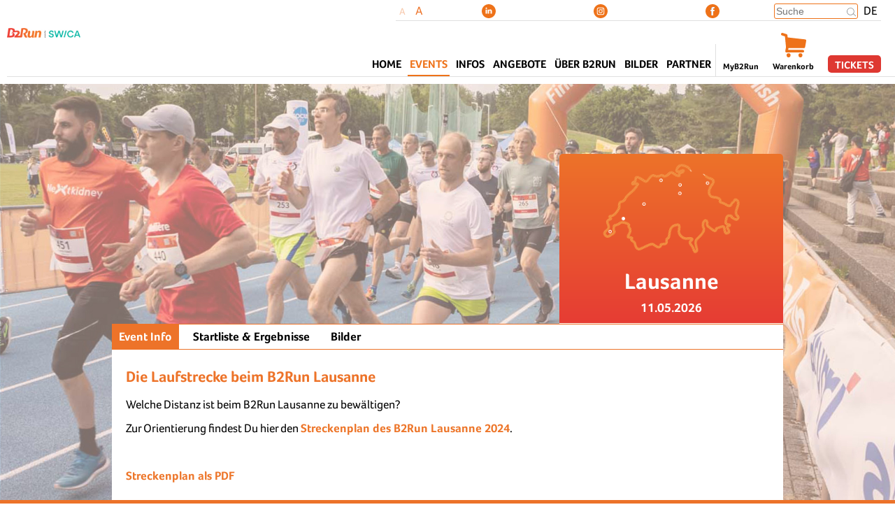

--- FILE ---
content_type: text/html;charset=utf-8
request_url: https://www.b2run.ch/run/ch/de/lausanne/strecke/index.html
body_size: 15739
content:
<!DOCTYPE html>
<html lang="de">
<head>
  <title>B2Run Lausanne – Strecke</title>
  <meta name="keywords" content="B2Run, Firmenlauf, Schweiz, Lausanne, Teambuilding, Teamevent, Gesundheitsförderung, Employer Branding, Gemeinsam, Aktiv, Strecke, Streckenplan, Parcours, Distanz, Höhenprofil">
  <meta name="description" content="Die Streckenführung beim B2Run Lausanne. Werden Sie gemeinsam aktiv und bringen Sie Ihr Unternehmen in Bewegung.">
  <link rel="canonical" href="https://www.b2run.ch/run/ch/de/lausanne/strecke/index.html">
  <link rel="shortcut icon" type="image/x-icon" href="/pub/pic/favicon.ico" /><link rel="icon" type="image/png" href="/pub/pic/favicon.png" /><link rel="apple-touch-icon" href="/pub/pic/apple-touch-icon.png"/>
  <meta http-equiv="content-type" content="text/html; charset=utf-8">

<meta name="author" content="b2run">
<meta name="copyright" content="&copy; B2RUN 2026">
<meta name="generator" content="itechWorks cmsWorks 9.0">

<link rel="preload" as="style" href="/pub/css/swiper.css">
<link rel="preload" as="style" href="/pub/css/fonts.css?cwa=021724">
<link rel="preload" as="style" href="/pub/css/header.css?cwa=021724">
<link rel="preload" as="style" href="/pub/css/main.css?cwa=021724">

<link rel="preload" href="/pub/js/swiper.min.js" as="script">
<link rel="preload" href="/pub/js/main.js?cwa=021724" as="script">

<link rel="stylesheet" type="text/css" media="all" href="/pub/css/swiper.css">
<link rel="stylesheet" type="text/css" media="all" href="/pub/css/fonts.css?cwa=021724">
<link rel="stylesheet" type="text/css" media="all" href="/pub/css/header.css?cwa=021724">
<link rel="stylesheet" type="text/css" media="all" href="/pub/css/main.css?cwa=021724">

<script src="/pub/js/swiper.min.js"></script>
<script src="/pub/js/main.js?cwa=021724"></script>

<link rel="preload" as="font" crossorigin="anonymous" href="/pub/font/32785B_0_0.woff2" type="font/woff2">
<link rel="preload" as="font" crossorigin="anonymous" href="/pub/font/32785B_1_0.woff2" type="font/woff2">
<link rel="preload" as="font" crossorigin="anonymous" href="/pub/font/32785B_2_0.woff2" type="font/woff2">
<link rel="preload" as="font" crossorigin="anonymous" href="/pub/font/32785B_3_0.woff2" type="font/woff2">
<link rel="preload" as="font" crossorigin="anonymous" href="/pub/font/32785B_4_0.woff2" type="font/woff2">
<link rel="preload" as="font" crossorigin="anonymous" href="/pub/font/32785B_5_0.woff2" type="font/woff2">
<link rel="preload" as="font" crossorigin="anonymous" href="/pub/font/32785B_6_0.woff2" type="font/woff2">
<link rel="preload" as="font" crossorigin="anonymous" href="/pub/font/32785B_7_0.woff2" type="font/woff2">

<link rel="preload" as="font" crossorigin="anonymous" href="/pub/font/32785B_0_0.woff" type="font/woff">
<link rel="preload" as="font" crossorigin="anonymous" href="/pub/font/32785B_1_0.woff" type="font/woff">
<link rel="preload" as="font" crossorigin="anonymous" href="/pub/font/32785B_2_0.woff" type="font/woff">
<link rel="preload" as="font" crossorigin="anonymous" href="/pub/font/32785B_3_0.woff" type="font/woff">
<link rel="preload" as="font" crossorigin="anonymous" href="/pub/font/32785B_4_0.woff" type="font/woff">
<link rel="preload" as="font" crossorigin="anonymous" href="/pub/font/32785B_5_0.woff" type="font/woff">
<link rel="preload" as="font" crossorigin="anonymous" href="/pub/font/32785B_6_0.woff" type="font/woff">
<link rel="preload" as="font" crossorigin="anonymous" href="/pub/font/32785B_7_0.woff" type="font/woff">

<link rel="preload" as="font" crossorigin="anonymous" href="/pub/font/32785B_0_0.ttf" type="font/ttf">
<link rel="preload" as="font" crossorigin="anonymous" href="/pub/font/32785B_1_0.ttf" type="font/ttf">
<link rel="preload" as="font" crossorigin="anonymous" href="/pub/font/32785B_2_0.ttf" type="font/ttf">
<link rel="preload" as="font" crossorigin="anonymous" href="/pub/font/32785B_3_0.ttf" type="font/ttf">
<link rel="preload" as="font" crossorigin="anonymous" href="/pub/font/32785B_4_0.ttf" type="font/ttf">
<link rel="preload" as="font" crossorigin="anonymous" href="/pub/font/32785B_5_0.ttf" type="font/ttf">
<link rel="preload" as="font" crossorigin="anonymous" href="/pub/font/32785B_6_0.ttf" type="font/ttf">
<link rel="preload" as="font" crossorigin="anonymous" href="/pub/font/32785B_7_0.ttf" type="font/ttf">

  <meta name="robots" content="index,follow">
  <script>
b2run.pageId=2875;
b2run.categoryPath='ch/de/lausanne';
b2run.keywords='B2Run, Firmenlauf, Schweiz, Lausanne, Teambuilding, Teamevent, Gesundheitsförderung, Employer Branding, Gemeinsam, Aktiv, Strecke, Streckenplan, Parcours, Distanz, Höhenprofil';
b2run.shopDomain='https://shopping.b2run.ch';
</script>
  <!-- Tracking-Google-Analytics -->
<script type="text/javascript">
			//<![CDATA[
            (function(i,s,o,g,r,a,m){i['GoogleAnalyticsObject']=r;i[r]=i[r]||function(){
            (i[r].q=i[r].q||[]).push(arguments)},i[r].l=1*new Date();a=s.createElement(o),
            m=s.getElementsByTagName(o)[0];a.async=1;a.src=g;m.parentNode.insertBefore(a,m)
            })(window,document,'script','//www.google-analytics.com/analytics.js','ga');

            ga('create', 'UA-8222705-16', 'www.b2run.ch', 'tracker1');
            ga('create', 'UA-112943978-1', 'www.b2run.ch', 'tracker2');

            ga('set', 'anonymizeIp', true);
            ga('tracker1.send', 'pageview');
            ga('tracker2.send', 'pageview');
			//]]>
		</script>

<!-- Google-Searchconsole-Verification -->
<meta name="google-site-verification" content="yaxMBzCes-66EK3Y4u-7t_CNG0_BHD_j_UEkDiGfjDA" />

<!-- Adsense-Verifiaction -->
<script async src="//pagead2.googlesyndication.com/pagead/js/adsbygoogle.js"></script>
<script>
  (adsbygoogle = window.adsbygoogle || []).push({
    google_ad_client: "ca-pub-5395864009438235",
    enable_page_level_ads: true
  });
</script>

<!-- Werbung -->
<script async='async' src='https://www.googletagservices.com/tag/js/gpt.js'></script>
<script>
  var googletag = googletag || {};
  googletag.cmd = googletag.cmd || [];
</script>
<script>
  googletag.cmd.push(function() {
    googletag.defineSlot('/21735143150/B2Run.ch_Lausanne_150x300_Placement-1', [150, 300], 'div-gpt-ad-1533896309303-0').addService(googletag.pubads());
    googletag.defineSlot('/21735143150/B2Run.ch_Lausanne_150x300_Placement-2', [150, 300], 'div-gpt-ad-1533896330467-0').addService(googletag.pubads());
    googletag.defineSlot('/21735143150/B2Run.ch_Lausanne_150x300_Placement-3', [150, 300], 'div-gpt-ad-1533896386241-0').addService(googletag.pubads());
    googletag.defineSlot('/21735143150/B2Run.ch_Lausanne_150x300_Placement-4', [150, 300], 'div-gpt-ad-1533896420496-0').addService(googletag.pubads());
    googletag.defineSlot('/21735143150/B2Run.ch_Lausanne_300x250_Placement-5', [300, 250], 'div-gpt-ad-1533896454896-0').addService(googletag.pubads());
    googletag.defineSlot('/21735143150/B2Run.ch_Lausanne_300x50-Placement-6', [300, 50], 'div-gpt-ad-1533896487897-0').addService(googletag.pubads());
    googletag.pubads().setTargeting('language', 'de');    
    googletag.pubads().enableSingleRequest();
    googletag.enableServices();
  });
</script>
  
</head>
<body class="bContent">
  
  <div class="bg">
    
    <div class="frmdia"></div><header><div class="underheaderspace"></div><div class="btrheader">
<div class="logo"><a href="/run/ch/de/index.html"><img loading="lazy" src="/run/ch/de/components/config-material/b2run-logo-header-ch-de.jpg" alt="b2r"></a></div>
<a class="tickets nodsk" href="/shop/modules/shop/?lang=de-ch">Tickets</a>
<div class="menubody">
  <div class="line1"><a href="javascript:void(0);" class="burgerx" onclick="b2run.overlays.remove('menuopen');return false;"></a></div>
  
    <div class="shp">
      
      <div class="mybtr"><div class="login" data-trans="Hallo"></div><div class="lbl">MyB2Run</div><a class="stretch" href="/shop/modules/login/?lang=de-ch"></a></div>
      <div class="bucket"><div class="icn"></div><div class="lbl">Warenkorb</div><div class="cnt nomob nodsk"></div><a class="stretch" href="/shop/modules/basket/?lang=de-ch"></a></div>
      <a class="logout nomob nodsk" href="/shop/modules/logout/?lang=de-ch">Logout</a>
      
      
      <div class="tck"><a class="tickets nomob" href="/shop/modules/shop/?lang=de-ch">Tickets</a></div>
      
    </div>
  
  <div class="socsearchlang">
    <div class="social"><a href="https://www.linkedin.com/company/10551012/" target="_blank"><img loading="lazy" src="/run/common/pics/social/logo-linkedin.svg" alt="b2r"></a><a href="https://www.instagram.com/b2run.ch/" target="_blank"><img loading="lazy" src="/run/common/pics/social/logo-instagram.svg" alt="b2r"></a><a href="https://www.facebook.com/b2run.ch" target="_blank"><img loading="lazy" src="/run/common/pics/social/logo-facebook.svg" alt="b2r"></a></div>
    
    <form action="/run/ch/de/search/index.html" method="get" class="searchform" accept-charset="UTF-8">
      <input class="inpsearch" type="text" name="search" value="" placeholder="Suche">
      <input type="button" value="x" class="btn" onclick="var s=this.form.search.value; if (s) this.form.submit();">
    </form>
    
    <div class="cntr"><div class="cur">de</div><div class="list"><a href="/run/ch/en/index.html">en</a></div></div>
    
  </div>
  <div class="navi"><a class="nv" href="/run/ch/de/index.html">Home</a><span class="nv sel open"><span class="submenuopener">Events</span><span class="layer"><span class="layer-rel"><a class="nvl2" href="/run/ch/de/zug/index.html">B2Run Zug</a><a class="nvl2" href="/run/ch/de/basel/index.html">B2Run Basel</a><a class="nvl2 sel" href="/run/ch/de/lausanne/index.html">B2Run Lausanne</a><a class="nvl2" href="/run/ch/de/bern/index.html">B2Run Bern</a><a class="nvl2" href="/run/ch/de/zuerich/index.html">B2Run Zürich</a><a class="nvl2" href="/run/ch/de/st-gallen/index.html">B2Run St. Gallen</a><a class="nvl2" href="/run/ch/de/infos/daten/index.html">Deadlines & Tarife 2026</a></span></span></span><span class="nv"><span class="submenuopener">Infos</span><span class="layer"><span class="layer-rel"><a class="nvl2" href="/run/ch/de/infos/anmeldungsprozess/anmeldeprozess.html">Anmeldeprozess</a><a class="nvl2" href="/run/ch/de/infos/infos-teamcaptain/infos-teamcaptain.html">Infos für Teamcaptain</a><a class="nvl2" href="/run/ch/de/infos/infos-runner/infos-runner.html">Infos für Runner</a><a class="nvl2" href="/run/ch/de/infos/abisz/index.html">FAQ</a></span></span></span><span class="nv"><span class="submenuopener">Angebote</span><span class="layer"><span class="layer-rel"><a class="nvl2" href="/run/ch/de/infos/produkte/index.html">Angebote & Packages</a></span></span></span><span class="nv"><span class="submenuopener">Über B2Run</span><span class="layer"><span class="layer-rel"><a class="nvl2" href="/run/ch/de/infos/was-ist-b2run/index.html">Was ist B2Run?</a><a class="nvl2" href="/run/ch/de/infos/charity/index.html">Charity</a><a class="nvl2" href="/run/ch/de/infos/klimaneutral/index.html">Nachhaltigkeit</a></span></span></span><a class="nv" href="/run/ch/de/bilder/index.html">Bilder</a><a class="nv" href="/run/ch/de/partner/index.html">Partner</a>
</div>
</div>
<div class="menubar"><a href="javascript:void(0);" class="burger" onclick="b2run.overlays.add('menuopen');return false;"></a></div>
<div class="btmline"></div>
</div>
</header>
    <div class="wallpaper picdsk" style="background-image: url(/run/ch/de/pictures/events/wallpaper-event-lausanne.jpg);"></div><div class="wallpaper picmob" style="background-image: url(/run/ch/de/pictures/events/wallpaper-event-lausanne-mobile.jpg);"></div>
    <div class="aboveWallpaper">
        
      <div class="cttop">
          
        <div class="btreventheader"><div class="info"><div class="r"><div class="med"><img loading="lazy" src="/run/ch/de/pictures/events/event-logo-lausanne.png" alt="b2r"></div><div class="t">Lausanne</div><div class="d">11.05.2026</div></div></div><div class="fpos"><div class="fposinner"><div class="eventnavi menu"><div class="border"><span class="nv sel nodsk menuopener">Event Info</span><a class="nv sel nomob" href="/run/ch/de/lausanne/index.html">Event Info</a><a class="nv" href="/run/ch/de/lausanne/ergebnisse/2025/index.html">Startliste & Ergebnisse</a><a class="nv" href="/run/ch/de/lausanne/bilder/index.html">Bilder</a>
</div></div></div></div></div>
      </div>
      <div id="content" class="onecol">
        
      
      <div class="ctCentered"><div class="cmptextnpic">

<div class="rc"><div class="med"></div></div>
<div class="lc rtx">
<div class="hl">Die Laufstrecke beim B2Run Lausanne</div>
<p>Welche Distanz ist beim B2Run Lausanne zu bewältigen?</p><p>Zur Orientierung findest Du hier den <a href="/run/ch/de/lausanne/strecke/planpdf.pdf">Streckenplan des B2Run Lausanne 2024</a>.</p>
</div>
</div></div>

      <div class="ctCentered"><div class="text rtx"><p><a href="/run/ch/de/lausanne/strecke/planpdf.pdf" target="_blank">Streckenplan als PDF</a></p></div></div>
      
      
      </div>
      
      <footer class="btrfooter">
<div class="bg1">
  <div class="cols">
    <div class="col col1">
      <div class="title" onclick="this.parentElement.classList.toggle('open');">Navigation</div>
      <div class="bd"><div>
        <a href="/run/ch/de/infos/newsletter/anmeldung.html" class="nv">Newsletter</a><a href="/run/ch/de/infos/agb/index.html" class="nv">AGB</a><a href="/run/ch/de/infos/datenschutz/events/index.html" class="nv">Datenschutz (Veranstaltung)</a><a href="/run/ch/de/infos/impressum/index.html" class="nv">Impressum</a>
      </div></div>
    </div>
    <div class="col col2">
      <div class="title" onclick="this.parentElement.classList.toggle('open');">Events</div>
      <div class="bd"><div>
        <a href="/run/ch/de/zug/index.html" class="nv">Zug</a><a href="/run/ch/de/lausanne/index.html" class="nv">Lausanne</a><a href="/run/ch/de/st-gallen/index.html" class="nv">St. Gallen</a><a href="/run/ch/de/zuerich/index.html" class="nv">Zürich</a><a href="/run/ch/de/bern/index.html" class="nv">Bern</a><a href="/run/ch/de/basel/index.html" class="nv">Basel</a>
      </div></div>
    </div>
    <div class="col col3">
      <div class="title" onclick="this.parentElement.classList.toggle('open');">Kontakt</div>
      <div class="bd"><div>
        <div class="contactpic" style="background-image: url(/run/ch/de/components/contacts/contact-allgemein-med.jpg);"></div><p>B2Run Schweizer Firmenlauf<br />Infront Sports &#38; Media AG<br />Grafenauweg 2<br />P.O. Box<br />6302 Zug<br />Tel +41 41 726 17 11<br />E-Mail: i<a href="mailto:info@b2run.ch" target="_blank">nfo@b2run.ch</a></p>    
      </div></div>
    </div>
    <div class="col col4">
      <div class="title" onclick="this.parentElement.classList.toggle('open');">&nbsp;</div>
      <div class="bd"><div></div></div>
      
    </div>
    <div class="social"><a href="https://www.linkedin.com/company/10551012/" target="_blank"><img loading="lazy" src="/run/common/pics/social/logo-linkedin.svg" alt="b2r"></a><a href="https://www.instagram.com/b2run.ch/" target="_blank"><img loading="lazy" src="/run/common/pics/social/logo-instagram.svg" alt="b2r"></a><a href="https://www.facebook.com/b2run.ch" target="_blank"><img loading="lazy" src="/run/common/pics/social/logo-facebook.svg" alt="b2r"></a></div>
  </div>
</div>

<div class="bg2">
  
    <div class="logo"></div>
  
  <div class="trd">
    <div class="copyright">Copyright &copy; 2026 Alle Rechte vorbehalten.</div>
  </div>
</div>
</footer>

    </div>
    
  </div>
  
</body>
</html>

--- FILE ---
content_type: text/html; charset=utf-8
request_url: https://www.google.com/recaptcha/api2/aframe
body_size: 268
content:
<!DOCTYPE HTML><html><head><meta http-equiv="content-type" content="text/html; charset=UTF-8"></head><body><script nonce="v6AhbWP8vhzcvV1L8EJjTA">/** Anti-fraud and anti-abuse applications only. See google.com/recaptcha */ try{var clients={'sodar':'https://pagead2.googlesyndication.com/pagead/sodar?'};window.addEventListener("message",function(a){try{if(a.source===window.parent){var b=JSON.parse(a.data);var c=clients[b['id']];if(c){var d=document.createElement('img');d.src=c+b['params']+'&rc='+(localStorage.getItem("rc::a")?sessionStorage.getItem("rc::b"):"");window.document.body.appendChild(d);sessionStorage.setItem("rc::e",parseInt(sessionStorage.getItem("rc::e")||0)+1);localStorage.setItem("rc::h",'1767939425438');}}}catch(b){}});window.parent.postMessage("_grecaptcha_ready", "*");}catch(b){}</script></body></html>

--- FILE ---
content_type: text/css
request_url: https://www.b2run.ch/pub/css/fonts.css?cwa=021724
body_size: 2632
content:
@font-face { font-family: 'Foco'; font-weight: bold; font-style: normal; src: url(/pub/font/32785B_0_0.eot); src: url(/pub/font/32785B_0_0.eot?#iefix) format('embedded-opentype'), url(/pub/font/32785B_0_0.woff2) format('woff2'), url(/pub/font/32785B_0_0.woff) format('woff'), url(/pub/font/32785B_0_0.ttf) format('truetype'); }
@font-face { font-family: 'Foco'; font-weight: bold; font-style: italic; src: url(/pub/font/32785B_1_0.eot); src: url(/pub/font/32785B_1_0.eot?#iefix) format('embedded-opentype'), url(/pub/font/32785B_1_0.woff2) format('woff2'), url(/pub/font/32785B_1_0.woff) format('woff'), url(/pub/font/32785B_1_0.ttf) format('truetype'); }
@font-face { font-family: 'Foco'; font-weight: 800; font-style: normal; src: url(/pub/font/32785B_2_0.eot); src: url(/pub/font/32785B_2_0.eot?#iefix) format('embedded-opentype'), url(/pub/font/32785B_2_0.woff2) format('woff2'), url(/pub/font/32785B_2_0.woff) format('woff'), url(/pub/font/32785B_2_0.ttf) format('truetype'); }
@font-face { font-family: 'Foco'; font-weight: 800; font-style: italic; src: url(/pub/font/32785B_3_0.eot); src: url(/pub/font/32785B_3_0.eot?#iefix) format('embedded-opentype'), url(/pub/font/32785B_3_0.woff2) format('woff2'), url(/pub/font/32785B_3_0.woff) format('woff'), url(/pub/font/32785B_3_0.ttf) format('truetype'); }
@font-face { font-family: 'Foco'; font-weight: normal; font-style: italic; src: url(/pub/font/32785B_4_0.eot); src: url(/pub/font/32785B_4_0.eot?#iefix) format('embedded-opentype'), url(/pub/font/32785B_4_0.woff2) format('woff2'), url(/pub/font/32785B_4_0.woff) format('woff'), url(/pub/font/32785B_4_0.ttf) format('truetype'); }
@font-face { font-family: 'Foco'; font-weight: 300; font-style: normal; src: url(/pub/font/32785B_5_0.eot); src: url(/pub/font/32785B_5_0.eot?#iefix) format('embedded-opentype'), url(/pub/font/32785B_5_0.woff2) format('woff2'), url(/pub/font/32785B_5_0.woff) format('woff'), url(/pub/font/32785B_5_0.ttf) format('truetype'); }
@font-face { font-family: 'Foco'; font-weight: 300; font-style: italic; src: url(/pub/font/32785B_6_0.eot); src: url(/pub/font/32785B_6_0.eot?#iefix) format('embedded-opentype'), url(/pub/font/32785B_6_0.woff2) format('woff2'), url(/pub/font/32785B_6_0.woff) format('woff'), url(/pub/font/32785B_6_0.ttf) format('truetype'); }
@font-face { font-family: 'Foco'; font-weight: normal; font-style: normal; src: url(/pub/font/32785B_7_0.eot); src: url(/pub/font/32785B_7_0.eot?#iefix) format('embedded-opentype'), url(/pub/font/32785B_7_0.woff2) format('woff2'), url(/pub/font/32785B_7_0.woff) format('woff'), url(/pub/font/32785B_7_0.ttf) format('truetype'); }


--- FILE ---
content_type: text/css
request_url: https://www.b2run.ch/pub/css/header.css?cwa=021724
body_size: 15467
content:
/* --------------------------------------------- GLOBAL --- */
:root {
  --color-main: #ed7329; /*primary color*/
  --color-acc: #ed7329; /* accent color*/
}
header, footer {
  font: normal 17px 'Foco', Arial;
}
header img, header img {
  vertical-align: bottom;
}

header *::before, footer *::after, header *, footer * {
  box-sizing: content-box;
}

header a, footer a {text-decoration: none; color: inherit;}
header a:hover, footer a:hover {color: inherit;text-decoration: none;}
header a:active, footer a:active { -webkit-tap-highlight-color: rgba(0,0,0,0); }
a.tickets, .rtx a.tickets {
  color: #fff;
  background-color: #de3831;
  padding: 5px 10px 3px 10px;
  border-radius: 5px;
  font-size: 15px;
  font-weight: bold;
  text-transform: uppercase;
}
a.stretch {
  display: block;
  position: absolute;
  width: 100%;
  height: 100%;
  top:0;
  left:0;
}

/* hide desktop pics on mobile and vice versa */
.dsk .picmob, 
.mob .picdsk,
.dsk .nodsk,
.mob .nomob 
{display: none !important;}

/* --------------------------------------------- GLOBAL END --- */






/* --------------------------------------------- PAGE --- */

.dsk .btrheader, .dsk .btrp, .dsk #content {
  min-width: 940px; /*768px*/
}
/* --------------------------------------------- PAGE END --- */






/* --------------------------------------------- HEADER --- */
.underheaderspace {
  height: 120px;
}
.btrheader {
  position: fixed;
  top:0;
  left:0;
  width:100%;
  height: 120px;
  background-color: #ffffff;
  z-index:200;
  top:0;
  left:0;
}
.mob .btrheader {
  height: auto;
  position: relative;
}
.mob .underheaderspace {
  height: 0;
}
.dsk .btrheader .logo {
  position: absolute;
  height:70px;
  bottom: 38px;
  left: 10px;
}
.mob .btrheader .logo {
  height: 30px;
  width: 40%;
  padding: 15px;
}
.btrheader .logo a {
  display: block;
}
.dsk .btrheader .logo img {
  max-height: 70px;
}
.mob .btrheader .logo img {
  max-height: 30px;
}
@media (max-width: 1050px){
  .dsk .btrheader .logo {
    bottom: 45px;
    height: 56px;
  }
  .dsk .btrheader .logo img {
    max-height: 56px;
  }
}
.dsk .btrheader .socsearchlang {
  position: absolute;
  bottom: 79px;
  right: 0px;
  padding-bottom: 2px;
  border-bottom: 1px solid #e0e0e0;
}
.btrheader .socsearchlang .social {
  display: inline-block;
  margin: 0 5px;
  vertical-align: top;
}
.btrheader .socsearchlang .social a {
  display: inline-block;
  margin: 0 5px;
}
.btrheader .socsearchlang .social img {
  width: 100%;
  height: 20px;
}
.mob .btrheader .socsearchlang .social {
  display: none;
}
.btrheader .socsearchlang form { 
  display: inline-block; 
  margin:0;
  padding: 0;
  position: relative;
}
.btrheader .socsearchlang .inpsearch { 
  display: inline-block;
  background: #ffffff;
  color: #000000;
  border: 1px solid #ee7219;
  border-radius: 3px;
  box-sizing: border-box;
  width: 120px;
  padding: 1px 17px 1px 2px;
  font: inherit;
  font-size: 14px;
  font-family: arial;
  line-height: 1.3;
}
.mob .btrheader .socsearchlang form {
  display: block;
}
.mob .btrheader .socsearchlang .inpsearch {
  margin: 0 0 0 9px;
  width: calc(100% - 18px);
  padding-top: 3px;
  padding-bottom: 3px; 
}
.btrheader .socsearchlang .btn {
  position: absolute;
  border:0;
  right: 3px;
  bottom: 3px;
  width: 13px;
  height: 13px;
  margin:0;
  padding:0;
  color: transparent;
  background: transparent url(/pub/pic/magnify-grey.svg);
  background-size: cover;
  cursor: pointer;
}
.mob .btrheader .socsearchlang .btn {
  right: 14px;
  top: 10px;
}
.btrheader .btmline {
  position: absolute;
  background-color: #e0e0e0;
  width: calc(100% - 10px);
  height: 1px;
  bottom: 10px;
  left: 10px;
}
.mob .btrheader .btmline {
  display: none;
}
.dsk .btrheader .navi {
  float: right;
  padding-top: 18px;
  white-space: nowrap;
  text-align: right;
  border-right: 1px solid #e0e0e0;
}
.mob .btrheader .navi {
  background: #fff;
}
.btrheader .navi .nv {
  vertical-align: bottom;
  display: inline-block;
  padding: 0 3px 4px 3px;
  margin: 0 3px;
  border-bottom: 2px solid transparent;
  font-size: 16px;
  font-weight: bold;
  text-transform: uppercase;
  position: relative;
  cursor: pointer;
}
.mob .btrheader .navi .nv {
  border-bottom: 1px solid #e0e0e0;
  padding: 0;
  margin:0;
}
.mob .btrheader .navi a.nv,
.mob .btrheader .navi span.nv .submenuopener {
  padding-left: 10px;
} 
.mob .btrheader .navi .nv .submenuopener {
  display: block;
}
.dsk .btrheader .navi .nv:hover, .dsk .btrheader .navi .nv:active, .btrheader .navi .nv.sel {
  border-color: #ee7219;
  color: #ee7219;
  user-select: none;
  -webkit-user-select: none;
  -webkit-touch-callout: none;  
}
.dsk .btrheader .navi .nv > .layer {
  display: none;
  position: absolute;
  top: 32px;
  left: -20px;
  background: rgba(237, 115, 41,.75);
  background: linear-gradient(to right, rgba(237, 115, 41,.75), rgba(230, 60, 52,.75)); /*#ed7329, #e63c34*/ 
  padding: 20px 30px 30px 30px;
  z-index: 201;
}
.dsk .btrheader .navi .nv > .layer::before {
  content: "";
  display: block;
  position: absolute;
  top: -11px;
  left: 0;
  width: 100%;
  border-top: 11px solid transparent;
}
.dsk .btrheader .navi .nv:hover > .layer, .dsk .btrheader .navi .nv:active > .layer {
  display: block;
}
.mob .btrheader .navi > span.nv.sel {
  height: auto;
}

.btrheader .navi .nv > .layer .layer-rel {
  display: block;
}
.mob .btrheader .navi .nv > .layer .layer-rel {
  overflow: hidden;
}
.mob .btrheader .navi .nv > .layer {
  display: grid;
  grid-template-rows: 0fr;
  transition: grid-template-rows .3s ease-in-out;
}

.btrheader .navi .nv > .layer .nvl2 {
  color: #ffffff;
  text-transform: initial;
  display: block;
  padding: 5px 0;
  min-width: 120px;
  border-bottom: 1px solid #ffffff;
  text-align: left;
}
.dsk .btrheader .navi .nv > .layer .nvl2 {
  padding-bottom: 2px;
}
.dsk .btrheader .navi .nv > .layer .nvl2:hover,
.dsk .btrheader .navi .nv > .layer .nvl2:active,
.dsk .btrheader .navi .nv > .layer .nvl2.sel {
  border-bottom-width: 3px;
  padding-bottom: 0;
}

.mob .btrheader .navi .nv > .layer .nvl2 {
  line-height: 25px;
  color:#000;
  width: initial;
  border: 0;
  padding: 1px 10px 1px 20px;
}
.mob .btrheader .navi .nv.open > .layer {
  grid-template-rows: 1fr;
}
.dsk .btrheader .menubody {
  position: absolute;
  right: 20px;
  bottom: 11px;
  display: flex;
  flex-direction: row-reverse;
  align-items: flex-end;
}

.dsk .btrheader .shp {
  position: relative;
  display: flex;
  flex-direction: row;
  align-items: flex-end;
  margin-bottom: 6px;
  
}
.dsk .btrheader .shp .bucket {
  margin: 0 10px;
  position: relative;
  text-align: center;
}
.dsk .btrheader .shp .bucket .icn:before {
  content : "";
  display: inline-block;
  position: relative;
  background: url(/pub/pic/shop-orange.svg) no-repeat;
  width: 36px;
  height: 35px;
}
.dsk .btrheader .shp .bucket .cnt {
  position: absolute;
  top:0;
  right: 0;
  font-size: 10px;
  border: 2px solid #ee7219; 
  background-color:#fff;
  border-radius: 10px;
  min-width: 10px;
  min-height: 10px;
  text-align: center;
  padding:3px;
}
.dsk .btrheader .shp .bucket .lbl {
  font-size:12px;
  font-weight: bold;
}
.dsk .btrheader .shp .mybtr {
  margin: 0 10px;
  text-align: center;
  position: relative;
}
.dsk .btrheader .shp .mybtr .login {
  font-size: 10px;
}
.dsk .btrheader .shp .mybtr .lbl {
  font-size:12px;
  font-weight: bold;
}
.dsk .btrheader .shp .tck {
  margin-left: 10px;
}
.dsk .btrheader .shp .logout {
  position: absolute;
  display: block;
  bottom: 33px;
  right: 0;
  color: #ee7219;
  padding: 2px 5px;
  border: 2px solid #ee7219;
  border-radius: 5px;
}
.dsk .btrheader .shp .logout:hover {
  color: #fff;
  background-color: #ee7219;
}

.mob .btrheader .shp .bucket, .mob .btrheader .shp .mybtr, .mob .btrheader .shp .logout, .mob .btrheader .cntr {
  color:#fff;
  line-height: 35px;
  height: 35px;
  border: 1px solid #e0e0e0;
  border-width: 0 0 1px 0;
  padding: 0 0 0 10px;
  position: relative;
  display: block;
}
.mob .btrheader .shp .mybtr .login {
  float: right;
  font-size: 14px;
  padding: 0 10px 0 0;
}
.mob .btrheader .shp .bucket .lbl {
  float: left;
  margin-right: 10px;
}
.mob .btrheader .shp .bucket .cnt {
  font-size: 12px;
  border: 2px solid #fff; 
  border-radius: 10px;
  min-width: 10px;
  min-height: 10px;
  padding:3px;
  display: inline-block;
  line-height: 0.75rem;
  text-align: center;
}


.mob .btrheader .tickets {
  position: absolute;
  right: 20px;
  top: 20px;
}
.mob .btrheader .menubar {
  line-height: 50px;
  background: #ee7219;
  padding: 0 0 0 20px;
}
.mob .btrheader .menubar .burger {
  display: inline-block;
  width: 24px;
  height: 17px;
  background: url(/pub/pic/burger.svg);
  background-size: cover;
  vertical-align: middle;
}
.mob .btrheader .line1 {
  line-height: 50px;
  text-align: right;
}
.mob .btrheader .burgerx {
  display: inline-block;
  width: 17px;
  height: 17px;
  background: url(/pub/pic/burger-x.svg);
  background-size: cover;
  vertical-align: middle;
  margin-right: 12px;  
}
.mob .btrheader .menubody {
  position: absolute;
  z-index:200;
  left: 0px;
  width: 70%;
  background: #ee7219;
  border: 1px solid #ee7219;
  border-width: 0 1px 1px 0;
  transform: translate3d(-100%, 0, 0);
  transition:transform .3s ease-in-out;
}
.mob .menuopen .btrheader .menubody {
  transform: translate3d(0, 0, 0);
}
.mob .btrheader .navi .nv, .mob .btrheader .menubody .searchform {
  display: block;
  line-height: 35px;
}
.mob .btrheader .navi .nv.open {
  height: auto;
}
.mob .btrheader .navi a.nv.sel,
.mob .btrheader .navi .nv > .layer .nvl2.sel,
.mob .btrheader .navi a:active {
  background-color: rgb(238, 114,25,.25);
}

.dsk .btrheader .cntr {
  display: inline-block;
  position: relative;
  margin: 0 5px;
  vertical-align: top;
  text-transform: uppercase;
}
.dsk .btrheader .cntr .cur {
  padding-bottom: 1px;
  cursor: pointer;
}
.dsk .btrheader .cntr .list {
  display: none;
  position: absolute;
  right: -10px;
  z-index: 201;
  background-color: #fff;
  border: 1px solid #ed7329;
  white-space: nowrap;
  box-shadow: 0px 0px 5px #888;  
}
.dsk .btrheader .cntr:hover .list, .btrheader .cntr:active .list {
  display: block;
}
.dsk .btrheader .cntr .list a {
  display: inline-block;
  padding: 5px 10px;
}
.dsk .btrheader .cntr .list a:hover, .btrheader .cntr .list a:active {
  color: #fff;
  background-color: #ed7329;
}
.mob .btrheader .cntr {
  text-transform: uppercase;
  border-width: 1px 0 0 0;
}
.mob .btrheader .list {
  position: absolute;
  top: 0;
  right: 0px;
}
.mob .btrheader .list a {
  display: inline-block;
  padding: 0 10px;
  font-size: 14px;
}


/* --------------------------------------------- HEADER END --- */


/* --------------------------------------------- FOOTER --- */

/* input placeholder */
.btrfooter *::-webkit-input-placeholder { color: #fff; }
.btrfooter *:-moz-placeholder { color: #fff; }
.btrfooter *::-moz-placeholder { color: #fff; }
.btrfooter *:-ms-input-placeholder { color: #fff; }

.btrfooter {
  color: #fff;
  font-size: 18px;
  background: #e63c34;
  position: relative;
  z-index:199;
}
.btrfooter .bg1 {
  background: #ed7329;
  background: linear-gradient(#ed7329, #e63c34);
  padding: 50px 20px 0 20px;
}
.btrfooter .bg2 {
  padding: 0 20px 20px 20px;
}
.mob .btrfooter .bg1 {
  padding: 10px 0 0 0;
}
.mob .btrfooter .bg2 {
  padding: 0 0 10px 0;
}

.btrfooter .cols {
  position: relative;
}
.dsk .btrfooter .cols {
  border-bottom: 1px solid #fff;
  padding: 0 0 60px 0;
}
.dsk .btrfooter .col {
  display: inline-block;
  vertical-align: top;
}
.mob .btrfooter .col {
  border-bottom: 2px solid #ea785a;
}
.mob .btrfooter .col {
  padding: 10px 10px;
}
.dsk .btrfooter .col .bd {
  max-height: none;
}
.btrfooter .col .bd > div > *:first-child {
  margin-top: 30px;
}


.btrfooter .title {
  font-weight: 800;
  font-size: 20px;
  text-transform: uppercase;
}
.btrfooter .nv {
  display: block;
  text-transform: uppercase;
  line-height: 130%;
}
.dsk .btrfooter .col1 {width: 18%;}
.dsk .btrfooter .col2 {width: 33%;}
.dsk .btrfooter .col3 {width: 18%; margin-left: 1%}
.dsk .btrfooter .col4 {width: 28%;}

@media (max-width: 1280px){
  .dsk .btrfooter .col1 {width: 30%; }
  .dsk .btrfooter .col2 {width: 69%; }
  .dsk .btrfooter .col3 {width: 30%; margin-left:0; margin-top:30px;}
  .dsk .btrfooter .col4 {width: 69%; margin-top:30px;}
}

.dsk .btrfooter .col2 .bd .nv {
  width: 49%;
  display: inline-block;
  white-space: nowrap;
  text-overflow: ellipsis;
  overflow: hidden;  
}
.btrfooter .contactpic {
  width: 124px;
  height: 124px;
  background-size: cover;
  border-radius: 62px;
}
.btrfooter input {
  box-sizing: border-box;
  width: 100%;
  background-color: transparent;
  border: 1px solid #fff;
  padding: 3px 5px;
  color: #fff;
}
.btrfooter input:focus, .btrheader input:focus {
  outline: 0px;
}
.mob .btrfooter .sec {
  padding: 10px 10px 0 10px;
}
.mob .btrfooter .trd {
  padding: 0 0 10px 0;
}
.btrfooter .logo {
  margin: 20px 0;
}
.dsk .btrfooter .sec {
  display: flex;
  flex-direction: row-reverse;  
  justify-content: space-between;
}
.btrfooter #footerpartners .partnerslider.flx .swiper-wrapper {
  display: flex;
  flex-direction:row;
  justify-content: space-between;
}
.btrfooter #footerpartners .itm {
  display: inline-block;
  height: 70px;
  line-height: 70px;
  padding: 10px 0;
  width: auto;
  margin: 0 20px;
}
.dsk .btrfooter #footerpartners .itm .med img {
  max-height: 70px;
}
.btrfooter #footerpartners .partnerslider > div::before {
  background: linear-gradient(to right, rgba(230, 60, 52,1), rgba(230, 60, 52, 0));
}
.btrfooter #footerpartners .partnerslider > div::after {
  background: linear-gradient(to left, rgba(230, 60, 52,1), rgba(230, 60, 52, 0));
}


.mob .btrfooter #footerpartners .itm {
  margin: 0 5%;
}
.dsk .btrfooter #footerpartners {
  padding-top: 20px;
  padding-left: 130px;
  box-sizing: border-box;  
}
.mob .btrfooter #footerpartners {
  margin: 0 0 40px;
}
.mob .btrfooter .logo img {
  width: 60%;
}
.dsk .btrfooter .social {
  position: absolute;
  bottom: 10px;
  right: 10px;
}
.mob .btrfooter .social {
  margin: 10px 0 0 0;
}
.btrfooter .social a { display: inline-block; margin-left: 20px;}
.mob .btrfooter .social a { margin-bottom: 10px; margin-top: 10px; }
.btrfooter .social img { width: 100%; height: 35px;}
.btrfooter .copyright {
  font-size: 12px;
}
.mob .btrfooter .copyright {
  padding: 0 10px;
}

/* opening animation */
.mob .btrfooter .cols .col .bd {
  display: grid;
  grid-template-rows: 0fr;
  transition: grid-template-rows .3s ease-in-out;
}
.mob .btrfooter .cols .col .bd > div {
  overflow: hidden;
}
.mob .btrfooter .cols .col.open .bd {
  grid-template-rows: 1fr;
}



/* --------------------------------------------- FOOTER END --- */
 

--- FILE ---
content_type: text/css
request_url: https://www.b2run.ch/pub/css/main.css?cwa=021724
body_size: 45555
content:
/* --------------------------------------------- GLOBAL --- */
html {
  font: normal 17px 'Foco', Arial;
}
html.mob, .mob body {
  width: 100%;
  overflow-x: hidden;
  overflow-y: scroll;
}
body, html {
  margin:0;
  padding:0;
}
img {
  vertical-align: bottom;
}

a {text-decoration: none; color: inherit;}
a:hover {color: inherit;}
a:active { -webkit-tap-highlight-color: rgba(0,0,0,0); }
/* --------------------------------------------- GLOBAL END --- */

.bg {
  background-color:#fff;
}
.dsk .bContent .bg {
  background-color:#ed7329;
}

.med.rto {
  height: 0;
  width: 100%;
  position: relative;
}
.med.rto img {
  position: absolute;
  width: 100%;
  height: 100%;
}


/* --------------------------------------------- CONTENT PAGE --- */
.bContent .cttop {
  border-top:100px solid transparent;
}
.dsk .bContent .wallpaper {
  position: fixed;
  z-index: 1;
  width: 100%;
  min-width: 960px;
  top: 120px;
  height: calc(100% - 120px);
  left:0;
  background-position: center;
  background-size:cover;
}
.mob .bContent .wallpaper {
  position: absolute;
  top: 110px;
  height: calc(100% - 110px);
  left:0;
  width: 100%;
  background-position: center;
  background-size:cover;
}
@media (orientation: landscape) {
  .mob .bContent .wallpaper {
    height: 200%;
  }
}
.bContent .aboveWallpaper {
  position: relative;
  z-index: 2;
}
#content {
  position: relative;
}
.dsk #content:after {
  content:"";
  display: block;
  clear: both;
}
.dsk .bContent .cttop, .dsk .partnersbottom {
  width: 960px;
  margin: 0 auto;
}
.dsk .bContent .ctCentered, .dsk .bHome .ctCentered {
  background-color: #fff;
  z-index:2;
  margin: 0 auto;
  width: 940px;
  padding: 0 10px;
}
.mob .ctCentered {
  background: #fff;
  border: 1px solid #fff;
  border-width: 1px 0;
}
.dsk .rtx .txcmp .ctCentered {
  width: auto;
  margin: 0;
  padding: 0;
}
.dsk .bContent .ctCentered.twocol {
  background: transparent;
  position: relative;
  padding: 0;
  width: 960px;
  margin-bottom:50px;
  margin-top: 20px;
}
.dsk .ctCentered.twocol.news {
  display: flex;
  flex-direction: row;
  justify-content: space-between;
  align-items: flex-start;
}
.dsk .ctCentered.twocol .ctLeftCol {
  width: 620px;
  background: #fff;
}
.mob .ctCentered.twocol .ctLeftCol {
  padding-top: 10px;
}
.dsk .ctCentered.twocol.pp .ctRightCol {
  width: 300px;
  padding: 10px;
  background: #fff;
  position: absolute;
  top: 0;
  right: 0;
}
.dsk .ctCentered.twocol.news .ctRightCol {
  width: 300px;
  padding: 10px;
  background: #fff;
}
.mob .ctCentered.twocol.news .ctRightCol {
  padding: 10px 0;
  xoverflow: auto;
}
.dsk .bContent .ctWide, .dsk .bHome .ctWide  {
  background: #fff;
  z-index:2;
}
.bContent .text {
  margin: 0 10px;
  padding: 10px 0;
}
.rtx > *:last-child {
  clear: both;
}
.mob .bContent .text {
  padding: 0;
}
.bContent .text .topline {
  font-size: 15px;
  margin: 0 0 15px 0;
}
.mob .bContent .text .topline {
  font-size: 0.875rem;
  margin: 0 0 10px 0;
}
.bContent .text h1 {
  color: #ed7329;
}
.mob .bContent .text h1 {
  margin: 10px 0;
}
.btreventheader.fix::before {
  height: 37px;
  display: block;
}
.btreventheader.fix .info {
  border-bottom: 37px solid transparent;
}
.btreventheader.fix .fpos {
  position: fixed;
  top:120px;
  z-index: 100;
  border: 0;
  width: 100%;
}

.btreventheader.fix .fposinner {
  width: 960px;
}
.mob .btreventheader .border {
  border-top: 10px solid transparent;
}
.dsk .btreventheader .eventnavi .border {
  background-color:#fff;
  border: 1px solid #ed7329;
  border-width: 1px 0;
  height: 35px;
  line-height: 35px;
}
.dsk .btreventheader .eventnavi .nv {
  display: inline-block;
  height: 100%;
  padding: 0 10px;
  margin: 0 10px 0 0;
  font-weight: bold;
  font-size: 17px;
}
.mob .btreventheader .eventnavi .nv.menuopener::after {
  content:"";
  display: inline-block;
  margin-left: 5px;
  vertical-align: baseline;
  margin-top:2px;
  width: 0px;
  height: 0px;
  border-style: solid;
  border-width: 8px 5px 0 5px;
  border-color: #fff transparent transparent transparent;
}
.mob .btreventheader .eventnavi.menu.open .nv.menuopener::after {
  transform:rotate(180deg);
}

.mob .btreventheader .eventnavi .nv {
  display: none;
  height: 35px;
  line-height: 35px;
  text-align: center;
  font-size: 17px;
}
.mob .btreventheader .eventnavi.open .nv {
  display: block;
}

.btreventheader .eventnavi .nv:hover, .btreventheader .eventnavi .nv:active, .btreventheader .eventnavi .nv.sel, .mob .btreventheader .eventnavi .nv {
  color:#fff;
  background-color: #ed7329;
}
.mob .btreventheader .eventnavi .nv.sel {
  display: block;
}


.dsk .btreventheader .eventnavi .nv.tick {
  width: 300px;
  display: block;
  margin: 0;
  float: right;
  background-color: #e63c34;
  color: #fff;
  text-align: center;
  text-transform: uppercase;
  font-weight: bold;
}
.mob .btreventheader .beforenav.tick {
  display: block;
  margin: 0 20px;
  height: 35px;
  line-height: 35px;
  background-color: #e63c34;
  color: #fff;
  text-align: center;
  text-transform: uppercase;
  font-weight: bold;
  font-size: 1rem;
}
.dsk .btreventheader .info {
  position: relative;
  overflow: auto;
}
.btreventheader .info .r {
  border-radius: 5px 5px 0 0;
  border-bottom: 1px solid #fff;
  background: #e63c34;
  background: linear-gradient(to top, #e63c34, #ed7329);
  color: #fff;
  text-align: center;
}
.dsk .btreventheader .info .r {
  float: right;
  width: 320px;
}
.mob .btreventheader .info .r {
  margin: 0 20px;
}
.btreventheader .info .med {
  padding: 10px;
}
.btreventheader .info .med img {
  width: 75%;
}
.btreventheader .info .r .t {
  font-size: 32px;
  font-weight: bold;
  padding: 5px 0;
}
.mob .btreventheader .info .r .t {
  font-size: 2rem;
}
.btreventheader .info .r .d {
  font-size: 18px;
  font-weight: bold;
  padding: 0 0 10px 0;
}
.mob .btreventheader .info .r .d {
  font-size: 1.125rem;
}
.dsk .btreventheader {
  position: relative;
}
.btreventheader .evtcountdown.hidden, .btreventheader .evtcountdown .hidden {
  visibility: hidden;
}
.dsk .btreventheader .evtcountdown {
  position: absolute;
  bottom: 40px;
  right: 340px;
}
.mob .btreventheader .evtcountdown {
  margin-bottom: 10px;
}

.btreventheader .evtcountdown .tx {
  text-align: center;
  font-size: 32px;
  font-weight: bold;
  color:#fff;
  text-shadow: 2px 2px 5px #222;  
}
.mob .btreventheader .evtcountdown .tx {
  font-size: 1.75rem;
}
.btreventheader .evtcountdown .tbl {
  display: flex;
  flex-direction: row;
  color:#fff;
  text-shadow: 2px 2px 5px #222;  
}
.mob .btreventheader .evtcountdown .tbl {
  justify-content: space-around;  
}
.dsk .btreventheader .evtcountdown .col {
  text-align: center;
  margin: 0 10px;
  padding: 5px 10px 0 10px;
}
.mob .btreventheader .evtcountdown .col {
  text-align: center;
}
.btreventheader .evtcountdown .col .hl {
  font-size: 22px;
  font-weight: bold;
}
.mob .btreventheader .evtcountdown .col .hl {
  font-size: 1.25rem;
}  
.btreventheader .evtcountdown .col .val {
  font-size:32px;
  font-weight: bold;
}
.mob .btreventheader .evtcountdown .col .val {
  font-size: 32px;
}
/* --------------------------------------------- CONTENT PAGE END --- */

/* --------------------------------------------- SPEECH BUBBLE --- */
.dsk .bContent .ctCentered.speechbubbledist {
  background: transparent;
  border-bottom: 30px solid #fff;
}
.mob .bContent .ctCentered.speechbubbledist {
  background: transparent;
  border-color: transparent;
  margin-bottom: 10px;
}
.speechbubble {
  width: 80%;
  margin: 0 auto;
  padding: 30px 20px;
  position: relative;
  border-radius: 5px;
}
.dsk .speechbubble:before {
  content: "";
  width: 0;
  height: 0;
  border-style: solid;
  border-width: 40px 30px 0 0;
  position: absolute;
  bottom:-39px;
  left: 30px;
  z-index:1;
}


.speechbubble.or {
  background-color: rgba(237, 117, 41, 0.85) /*#ed7529*/
}
.speechbubble.or:before {
  border-color: rgba(237, 117, 41, 0.85) transparent transparent transparent;  
}  
.speechbubble.bl {
  background-color: rgba(106, 35, 131, 0.85); /* #6a2383 */  
}
.speechbubble.bl:before {
  border-color: rgba(106, 35, 131, 0.85) transparent transparent transparent;  
}  
.speechbubble .hl {
  color: #fff;
  font-size: 48px;
  font-weight: 800;
}
.mob .speechbubble .hl {
  font-size: 32px;
  word-wrap: break-word;
}
 

/* --------------------------------------------- SPEECH BUBBLE END --- */


/* --------------------------------------------- 3COL PIC TEASER --- */
.dsk .ctCentered > .cmpthreepics {
  position: relative;
  overflow: hidden;
  max-width: 960px;
  margin: 0 auto;
}
.mob .ctCentered> .cmpthreepics {
  border-top: 1px solid transparent;
}
.dsk .ctCentered > .cmpthreepics .itm {
  position: relative;
  width: calc((100% - 61px) / 3);
  float: left;
  margin: 10px;
}
.dsk .ctCentered > .cmpthreepics.buttwo .itm {
  width: calc((100% - 41px) / 2);
}
.dsk .ctCentered > .cmpthreepics.butone .itm {
  width: calc(100% - 21px);
}
.dsk .ctCentered > .cmpthreepics.butfour .itm {
  width: calc((100% - 81px) / 4);
}

.dsk .ctRightCol .cmpthreepics .itm {
  position: relative;
  margin: 10px 0;
}
.mob .cmpthreepics .itm {
  position: relative;
  margin: 10px;
}
.cmpthreepics.hl-on-pic .itm .hl {
  position: absolute;
  bottom: 20px;
  left:20px;
  color:#fff;
}
.cmpthreepics .itm .hl {
  font-weight: 800;
  font-size: 26px;
}
.mob .cmpthreepics .itm .med {
  position: relative;
}
.cmpthreepics .itm .med img {
  border-radius: 5px;
  width: 100%;
}
.mob .cmpthreepics .itm iframe, .mob .cmpthreepics .itm .med > div {
  display: block;
  margin: 0 auto;
}

.dsk .ctCentered > .cmpthreepics.butone .itm .med {
  text-align: center;
}
.dsk .ctCentered > .cmpthreepics.butone .itm .med img {
  width: auto;
  max-width: 100%;
}


/* --------------------------------------------- 3COL PIC TEASER END --- */

/* --------------------------------------------- 2COL TEXTBOX LEFT PIC TEASER RIGHT --- */
.dsk .cmporangeboxnpix {
  position: relative;
  display: flex;
  flex-direction: row;
}
.dsk .cmporangeboxnpix .lc {
  width: 50%;
}
.mob .cmporangeboxnpix .lc {
  margin-bottom: 20px;
}
.cmporangeboxnpix .tsorange {
  margin: 10px;
}
.mob .cmporangeboxnpix .tsorange {
  margin: 0 10px 10px 10px;
}
.dsk .cmporangeboxnpix .tsorange {
  height: calc(100% - 20px);
}
.dsk .cmporangeboxnpix .rc {
  width: 50%;
}

.cmporangeboxnpix .itm { 
  position: relative;
  margin: 10px;
}
.mob .cmporangeboxnpix .itm:last-child {
  margin-bottom: 0;
}
.cmporangeboxnpix .itm .hl { 
  position: absolute;
  bottom: 20px;
  left:20px;
  color:#fff;
  font-weight: 800;
  font-size: 26px;
  text-shadow: 2px 2px 5px #222;
}

.cmporangeboxnpix .itm .med img { 
  border-radius: 5px;
  width: 100%;
}
/* --------------------------------------------- 2COL TEXTBOX LEFT PIC TEASER RIGHT END --- */

/* --------------------------------------------- FAQ --- */
.faq {
  position: relative;
}
.dsk .faq .sur {
  display: flex;
  flex-direction: row;
  justify-content: space-between;
}
.faq .faqtx {
  position: relative;
  padding: 10px;
}
.mob .faq .faqtx {
  margin: 20px 10px;
  padding: 0;
}

.dsk .faq .sur .faqtx {
  width: 49%;
}
.faq .faqtx .hl {
  color: #ed7529;
  font-size: 18px;
  font-weight: bold;
  margin: 0 0 15px 0;
}
.faq .faqtx .qcon .faqq {
  background-color: #f39147;
  color: #fff;
  font-weight: bold;
  padding: 10px 10px;
  margin: 5px 0;
  position: relative;
  cursor: pointer;
}
.faq .faqtx .qcon .faqq::before {
  content: "+";
  font-weight: normal;
  float: right;
  font-size:28px;
  color: rgba(255,255,255,.5);
  line-height:18px;
}
.faq .faqtx .qcon.open .faqq::before {
  content: "-";
}
.faq .faqtx .qcon:nth-child(odd) .faqq {
  background-color: #ed7529;
}

.dsk .txcmp .faq .faqtx {
  margin: 0;
} 
.mob .txcmp .faq .faqtx {
  margin: 20px 0;
} 
/* opening animation */
.faq .faqtx .qcon .qa {
  display: grid;
  grid-template-rows: 0fr;
  transition: grid-template-rows .3s ease-in-out;
}
.faq .faqtx .qcon .qa > div {
  overflow: hidden;
}
.faq .faqtx .qcon.open .qa {
  grid-template-rows: 1fr;
}


/* --------------------------------------------- FAQ END --- */


/* --------------------------------------------- CONTENT TEXT AND PIC --- */

.dsk .cmptextnpic {
  position: relative;
  overflow: hidden;
}
.mob .cmptextnpic .lc {
  padding: 10px;
}
.cmptextnpic .lc .hl {
  font-size: 22px;
  font-weight: bold;
  margin: 15px 0;
  color: #ed7329;
}
.mob .cmptextnpic .lc .hl {
  margin: 0 0 10px 0;
}
.dsk .cmptextnpic .rc {
  float: right;
  width: 50%;
  padding: 10px 20px;
  box-sizing: border-box;
  margin-left:20px;
}
.mob .cmptextnpic .rc {
  padding: 10px 10px 0 10px;
}
.cmptextnpic .med {
  text-align: center;
}
.cmptextnpic .med img {
  display: inline-block;
  max-width: 100%;
}
/* --------------------------------------------- CONTENT TEXT AND PIC END --- */

/* ------------------------ CONTENT TEXT AND PIC with css:cmp-text-on-pic --- */
.cmp-text-on-pic {
  position: relative;
  margin: 20px -10px;
}
.mob .cmp-text-on-pic {
  margin: 20px 0;
}

.cmp-text-on-pic .med img {
  width: 100%;
}
.cmp-text-on-pic .lc {
  position: absolute;
  bottom:10px;
  left: 10px;
  width: calc(100% - 20px);
  color: #fff;
}
.cmp-text-on-pic .lc .hl {
  font-size: 24px;
}
/* -------------------- CONTENT TEXT AND PIC with css:cmp-text-on-pic END --- */


/* --------------------------------------------- CONTENT TEXT AND PARTNER --- */

.dsk .cmptextnpartners {
  position: relative;
  overflow: hidden;
}
.cmptextnpic .lc,
.cmptextnpartners .lc {
  padding: 10px;
}
.mob .cmptextnpartners .lc {
  padding: 1px 10px;
}
.dsk .cmptextnpartners .lc {
  width:50%;
}
.cmptextnpartners .lc .hl {
  font-size: 22px;
  font-weight: bold;
  margin: 15px 0;
  color: #ed7329;
}
.mob .cmptextnpartners .lc .hl {
  margin: 0 0 10px 0;
}
.dsk .cmptextnpartners .rc {
  float: right;
  width: 50%;
  padding: 30px 20px;
  box-sizing: border-box;
  margin-left:20px;
}
.mob .cmptextnpartners .rc {
  padding: 10px 10px 0 10px;
}

.cmptextnpartners .itm {
  display: inline-block;
  height: 66px;
  line-height: 66px;
  padding: 10px 0;
  width: auto;
  margin: 0 10px;
}
.cmptextnpartners .itm .med img {
  max-height: 66px;
}
/* --------------------------------------------- CONTENT TEXT AND PARTNER END --- */

/* --------------------------------------------- PARTNER OVERVIEW --- */
.dsk .cmppartov {
  padding: 20px 0;
}
.mob .cmppartov {
  padding: 10px;
}
.cmppartov .hl {
  color: #ed7529;
  font-weight: bold;
  font-size: 18px;
  padding: 0 0 15px 0;
}
.cmppartov table {
  border-collapse: collapse;
  width: 100%;
}
.cmppartov td {
  border-collapse: collapse;
  border-bottom: 1px solid #aaa;
}
.cmppartov td.col1 {
  text-align: center;
  width: 20%;
}
.mob .cmppartov td.col1 {
  width: 16%;
}
.mob .cmppartov td.col1 .med {
  display: block;
  position: relative;
}
.mob .cmppartov td.col1 .med img {
  width: 100%;
}
.dsk .cmppartov td.col2 {
  padding-left: 50px;
  width: 40%;
  font-size: 18px;
  font-weight: 800;
}
.mob .cmppartov td.col2 {
  font-weight: bold;
  padding-left:15px;
}
.dsk .cmppartov td.col3 {
  width: 20%;
}
.mob .cmppartov td.col3 {
  width: 20%;
}
.cmppartov td.col4 {
  padding-right: 30px;
  text-align: right;
}
.mob .cmppartov td.col4 {
  padding-right: 0;
  width: 20%;
}
.cmppartov td.col3 a {
  background-color: #ed7529;
  color:#fff;
  display: inline-block;
  width: 150px;
  text-align: center;
  padding: 5px 0;
  font-weight: bold; 
  white-space: nowrap;
}
.mob .cmppartov td.col3 a {
  width: auto;
  padding: 5px 10px;
  font-size: 0.75rem; 
}

.cmppartov td.col4 a {
  border: 1px solid #ed7529;
  color: #ed7529;
  display: inline-block;
  width: 150px;
  text-align: center;
  padding: 4px 0;
  font-weight: bold; 
  white-space: nowrap;
}
.mob .cmppartov td.col4 a {
  width: auto;
  padding: 4px 10px;
  font-size: 0.75rem; 
}



/* --------------------------------------------- PARTNER OVERVIEW END --- */

/* --------------------------------------------- PARTNER BOTTOM --- */
.partnersbottom {
  position: relative;
}
.mob .partnersbottom {
  padding: 0 20px;
}
.partnersbottom .itm {
  display: inline-block;
  height: 46px;
  line-height: 46px;
  padding: 10px 0;
  width: auto;
  margin: 0 40px;
}
.mob .partnersbottom .itm {
  margin: 0 5%;
}
.partnersbottom .itm .med img {
  max-height: 46px;
}
/* --------------------------------------------- PARTNER BOTTOM END --- */



/* --------------------------------------------- CONTENT HOMEPAGE --- */

/* --------------------------------------------- HOME LEAD TOPICS --- */
.hmleadtopics .swiper-container-horizontal > .swiper-pagination {
  z-index:2;
}
.hmleadtopics .swiper-pagination-bullet {
  box-shadow: 0px 0px 5px #888;
  width: 12px;
  height: 12px;
}
.hmleadtopics .swiper-pagination-bullet-active {
  background-color: #fff;
  opacity: 0.7;
  box-shadow: 0px 0px 5px #888;
}


.hmleadtopics .teas {
  width: 100%;
  position: relative;
}
.hmleadtopics .teas .med img {
  width: 100%;
}
.hmleadtopics .teas .op1 {
  position: absolute;
  left: 20px;
  bottom: 30px;
}
.hmleadtopics .teas .hl {
  color: #fff;
  font-size: 48px;
  font-weight: 800;
  text-shadow: 2px 2px 5px #222;  
}
.mob .hmleadtopics .teas .hl {
  font-size: 2rem;
}
.mob .hmleadtopics .teas p.ood {
  display: none;
}
.hmleadtopics .teas .tx {
  color: #fff;
  font-size: 24px;
  text-shadow: 2px 2px 5px #222;  
}
.mob .hmleadtopics .teas .tx {
  font-size: 1.25rem;
}

.hmleadtopics .teas .tx p {
  margin:20px 0 0; 
  padding: 0;
}
.mob .hmleadtopics .teas .tx p {
  line-height: 2.5rem;
}
/* --------------------------------------------- HOME LEAD TOPICS END --- */


/* --------------------------------------------- HOME CONTENT EVENTS --- */
.hmevents {
  color: #fff;
}
.dsk .hmevents {
  background: #e63c34;
  background: linear-gradient(to right, #e63c34, #ed7329);
  position: relative;
}
.mob .hmevents {
  position: absolute;
  top: 0;
  right: -90%;
  width: 90%;
  z-index: 102;
}
.mob .hmevents .wrapper {
  background: #e63c34;
  background: linear-gradient(to top, #e63c34, #ed7329);
  transform: translate3d(0, 0, 0);
  transition:transform .2s ease-in;  
}
.mob .hmeventsmobopen .hmevents .wrapper {
  transform: translate3d(-100%, 0, 0);
  transition:transform .2s ease-in .2s;  
}
.mob .hmevents .mobopener {
  position: absolute;
  z-index: 101;
  xleft:-28%;
  right: 100%;
  white-space: nowrap;
  top:-50px;
  height:50px;
  line-height: 50px;
  transform: rotate(-90deg) translate3d(0, 0, 0);
  transform-origin: 100% 100%;
  font-size: 1rem;
  font-weight: bold;
  background: #e63c34;
  background: linear-gradient(to right, #e63c34, #ed7329);
  padding: 0 10px;
  transition:transform .2s ease-in .6s;  
}
.mob .hmeventsmobopen .hmevents .mobopener {
  transform: rotate(-90deg) translate3d(0, 50px, 0);
  transition:transform .2s ease-in;  
}
.dsk .hmevents .wrapper {
  white-space: nowrap;
  position: relative;  
  height: 60px;
  padding: 20px;
  overflow: hidden;
}
.dsk .hmevents.open .wrapper {
  height: auto;
}
.dsk .hmevents .lc {
  display: inline-block;
  width: 250px;
  vertical-align: top;
}
.dsk .hmevents .lc .med img {
  width: 100%;
}
.dsk .hmevents .lc .chl {
  font-size:22px;
  font-weight: 800;
  height: 60px;
  line-height: 60px;
}
.mob .hmevents .lc .chl {
  padding: 10px 0;
  font-size: 1.375rem;
  font-weight: bold;
  text-align: center;
}
.mob .hmevents .lc .chl .burgerx {
  display: block;
  position: absolute;
  top: 10px;
  left: 10px;
  width: 17px;
  height: 17px;
  background: url(/pub/pic/burger-x.svg);
  background-size: cover;
}

.dsk .hmevents .lc .hl {
  margin:20px 0 20px 0;
  font-size:22px;
  font-weight: bold;
}
.dsk .hmevents .lc .tx {
  margin:20px 0 0 0;
  font-size:18px;
  font-weight: bold;
}
.dsk .hmevents .opener {
  position: absolute;
  bottom: -49px;
  right: 20px;
  width: 112px;
  height:50px;
  z-index:101;
  overflow:hidden;
}
.dsk .hmevents .opener .corner {
  position: absolute;
  bottom:17px;
  left:6px;
  width: 0;
  height: 0;
  border:50px solid #ed6e2a;
  border-radius:10px 0 10px 0;
  transform: rotate(45deg);
}
.dsk .hmevents .opener a {
  position: absolute;
  width: 100%;
  height: 40px;
  line-height: 40px;
  text-align: center;
  z-index:102;
  font-size: 16px;
  font-weight: 800;
}

.dsk .hmevents.open .opener {
  bottom: -1px;
}
.dsk .hmevents.open .opener .corner {
  top:17px;
  bottom:initial;
  border-color:#fff;
}
.dsk .hmevents .rc {
  display: inline-block;
  width: calc(100% - 250px);
  white-space: normal;
}
.mob .hmevents .rc {
  padding: 0 20px;
}
.hmevents .evt {
  position: relative;
  border: 2px solid #ffffff;
  border-radius: 5px;
  display: inline-block;
  height: 64px;
  line-height: 60px;
  box-sizing: border-box;
}
.dsk .hmevents .evt {
  width: 20%;
  min-width:280px;
  max-width:400px;
  margin: 0 0 20px 5px;
  vertical-align: top;
}
.mob .hmevents .evt {
  width: 100%;
  margin: 0 0 20px 0;
}
.hmevents .evt .med {
  display: inline-block;
  vertical-align: middle;
  margin-left: 10px;
  height: 40px;
  width: 65px;
}
.hmevents .evt .med img {
  max-height: 40px;
  max-width: 65px;
  vertical-align: baseline;
}
.hmevents .evt .loc {
  display: inline-block;
  line-height: normal;
  vertical-align: middle;
  margin-left: 10px;
  width: 150px;
}
.hmevents .evt .loc .d {
  font-size: 16px;
}
.mob .hmevents .evt .loc .d {
  font-size: 1rem;
}
.hmevents .evt .loc .t {
  font-size: 1.25rem;
  font-weight: bold;
}
.mob .hmevents .evt .loc .t {
  font-size: 1.125rem;
}
.hmevents .evt .lnks {
  position: absolute;
  right:0;
  top:0;
  line-height: normal;
  text-align: center;
  font-size: 16px;
  font-weight: bold;
}
.mob .hmevents .evt .lnks {
  font-size: 1rem;
}
.hmevents .evt .lnks .i {
  height: 30px;
  line-height: 30px;
  display: block;
  padding: 0 10px;
}
.hmevents .evt .lnks .s {
  height: 30px;
  line-height: 28px;
  display: block;
  padding: 0 10px;
  background-color: #de3831;
  box-sizing: border-box;
  border: 2px solid #fff;
  border-width: 2px 0 0 2px;
  border-radius: 5px 0 5px 0;
}
/* --------------------------------------------- HOME CONTENT EVENTS END --- */

/* --------------------------------------------- HOME CONTENT PARTNERS --- */
.hmpartnersglobal {
  max-width: 1260px;
  margin: 0 auto;
  padding: 0 130px;
  position: relative;
}
.dsk .hmpartnersglobal > .left {
  display: inline-block;
  width: calc(100% - 200px);
}
.mob .suppliersmall {
  display: none;
}
.dsk .suppliersmall {
  display: inline-block;
  width: 150px;
  margin-left: 50px;
}
.dsk .hmpartnersglobal .suppliersmall .itm {
  margin:0;
  text-align: center;
  width: 150px;
  background-color: #fff;
}

.mob .hmpartnersglobal {
  padding: 0 20px;
}
.partnerslider.flx .swiper-wrapper {
  display: flex;
  flex-direction:row;
  justify-content: space-around;
}
.partnerslider > div::before {
  content: "";
  position: absolute;
  top:0;
  left:-1px;
  width: 40px;
  height: 100%;
  background: linear-gradient(to right, rgba(255, 255, 255,1), rgba(255, 255, 255, 0));
  z-index: 2;
}
.partnerslider > div::after {
  content: "";
  position: absolute;
  top:0;
  right:-1px;
  width: 40px;
  height: 100%;
  background: linear-gradient(to left, rgba(255, 255, 255,1), rgba(255, 255, 255, 0));
  z-index: 2;
}
.partnerslider.flx > div::after, .partnerslider.flx > div::before {
  display: none;
}

.hmpartnersglobal .itm {
  display: inline-block;
  height: 60px;
  line-height: 60px;
  padding: 10px 0;
  width: auto;
  margin: 0 40px;
}
.mob .hmpartnersglobal .itm {
  margin: 0 5%;
}
.hmpartnersglobal .itm .med img {
  max-height: 60px;
}

/* --------------------------------------------- HOME CONTENT PARTNERS END --- */

/* --------------------------------------------- HOME CONTENT TOP PIC TEASERS TYPE1 --- */
.dsk .hmtoppicteasers.type1 {
  position: relative;
  overflow: hidden;
  max-width: 1280px;
  margin: 10px auto;
}
.dsk .hmtoppicteasers .tile {
  position: relative;
  width: calc((100% - 61px) / 3);
  float: left;
  margin: 10px;
}
@media (max-width: 1200px){
  .dsk .hmtoppicteasers .tile {
    width: calc((100% - 40px) / 2);
    min-width: initial;
  } 
}
.mob .hmtoppicteasers .tile {
  margin: 0 10px 10px 10px;
}
.dsk .hmtoppicteasers .tile .tilew {
  height: 0;
  padding-bottom: 83.34%;
}
.dsk .hmtoppicteasers .tile.ht2 .tilew {
  padding-bottom: calc(83.33% * 2 + 20px);
}
.dsk .hmtoppicteasers .tileh {
  position: absolute;
  top: 0;
  left: 0;
  width: 100%;
  height: 100%;
  overflow: hidden;
}
.mob .hmtoppicteasers .tileh {
  position: relative;
}
.tsorange {
  box-sizing: border-box;
  border: 4px solid #ed7529;
  padding: 15px;
  border-radius:3px;
}
.tsorange.rtx h2 {
  color: #ed7529;
  font-size: 36px;
  font-weight: bold;
  font-style: italic;
  margin: 0 0 15px 0;
}
.mob .tsorange h2 {
  font-size: 2rem;
}
.tsorange p {
  font-size: 16px;
  margin: 15px 0;
}
.mob .tsorange p {
  fontsize: 1rem;
}
.hmtoppicteasers.type1 .ts .med img {
  width:100%;
  height:100%;
  border-radius:5px;
}
.hmtoppicteasers.type1 .ts .hl {
  position: absolute;
  top:10px;
  left:10px;
  font-size:28px;
  font-weight: 800;
  color:#fff;
  text-shadow: 2px 2px 5px #222;  
}
.mob .hmtoppicteasers.type1 .ts .hl {
  font-size:24px;
}
.hmtoppicteasers.type1 .ts .txbg {
  position: absolute;
  bottom: 0;
  left: 0;
  width: calc(100% - 20px);
  padding: 10px;
  background-color: rgba(0,0,0,0.4);
  color:#fff;
  border-radius: 0 0 5px 5px;
}
.hmtoppicteasers.type1 .ts .tx p {
  margin: 0;
}




/* --------------------------------------------- HOME CONTENT TOP PIC TEASERS TYPE1 END --- */
/* --------------------------------------------- CONTENT HOMEPAGE END --- */





/* --------------------------------------------- RICHTEXT --- */

.rtx p,
.rtx h2,
.rtx table,
.rtx ul,
.rtx ol,
.rtx .txcmp.alignM
{
  margin: 0.75rem 0;
}
.rtx li {
  margin-top: 0.3rem;
  margin-bottom: 0.3rem;
}
.rtx h1 {
  font-size: 1.75rem;
}
.rtx h2 {
  color: #ed7529;
  font-size: 1.5rem;
}
.rtx h3 {
  color: #ed7529;
  font-size: 1.25rem;
}
.rtx h4 {
  font-size: 1.125rem;
}
.rtx h5 {
  font-size: 1rem;
}
.rtx a {
  color: #ed7529;
  font-weight: bold;
}
.rtx p.abs {
  font-size: 1.125rem;
  font-weight: bold;
}
.rtx p,
.rtx h2,
.rtx h3,
.rtx h4,
.rtx h5,
.rtx li {
  line-height:1.35em;
}


.rtx a.btnc1 {
  display: inline-block;
  white-space: nowrap;  
  padding: 3px 20px;
  color: #ffffff;
  font-weight: bold;
  background-color: #ed7529;
  text-shadow: none;
  margin-right: 20px;
  margin-bottom:5px;
}
.rtx a.btnc2 {
  display: inline-block;
  white-space: nowrap;
  padding: 3px 20px;
  color: #ffffff;
  font-weight: bold;
  background-color: #6a2383;
  text-shadow: none;
  margin-right: 20px;
  margin-bottom:5px;
}
.mob .rtx a.btnc1, .mob .rtx a.btnc2 {
  white-space: initial;
} 
.rtx p.hrc1 {
  height: 1px;
  background-color: grey;
  margin: 10px 0;
}
.rtx p.hrc2 {
  height: 1px;
  background-color: #ec722a;
  margin: 10px 0;
}
.rtx p.calb {
  height: 0;
  line-height:0;
  clear: both;
}
.rtx  p.alr,
.rtx h1.alr,
.rtx h2.alr,
.rtx h3.alr,
.rtx h4.alr,
.rtx h5.alr {
  text-align: right;
}

.rtx  p.alc,
.rtx h1.alc,
.rtx h2.alc,
.rtx h3.alc,
.rtx h4.alc,
.rtx h5.alc {
  text-align: center;
}
.rtx .scrollable {
  position: relative;
  overflow: hidden;
}
.rtx .scrollable .scroller {
  position: relative;
  overflow-x: visible;
  overflow-y: hidden;
}
.rtx table.taSty, .rtx table.taSty td {
  border-collapse: collapse;
  padding: 0 4px;
}

.rtx table.taSty {
  background: #ec722a;  
  border-radius:8px;
  overflow: hidden;
}
.rtx table.taSty td {
  padding: 12px 30px;
  color: #fff;
  vertical-align: top;
}
.rtx table.taSty td p {
  margin: 0;
  padding: 0;
}
.rtx table.taSty tr:nth-child(even) {
  background: #f1904f;
}
.rtx table.taSty tr.taStyHead td {
  font-weight: bold;
  font-style: italic;
  font-size: 1.2em;
}
.rtx table.taSty.clRed { background-color: #ef4136; }
.rtx table.taSty.clRed tr:nth-child(even) { background-color: #ff827a; }
.rtx table.taSty.clPurple { background-color: #6a2c91; }
.rtx table.taSty.clPurple tr:nth-child(even) { background-color: #d392fc; }
.rtx table.taSty.clYellow { background-color: #fdb515; }
.rtx table.taSty.clYellow tr:nth-child(even) { background-color: #ffeec9; }
.rtx table.taSty.clYellow td {color: #000;}
.rtx table.taSty.clBlue { background-color: #293896; }
.rtx table.taSty.clBlue tr:nth-child(even) { background-color: #abb7ff; }
.rtx table.taSty.clGold { background-color: #836d4a; }
.rtx table.taSty.clGold tr:nth-child(even) { background-color: #e3cfaf; }
.rtx table.taSty.clSilver { background-color: #a7a9ac; }
.rtx table.taSty.clSilver tr:nth-child(even) { background-color: #d0d0d0; }
.rtx table.taSty.clSilver td {color: #000;}

.dsk .rtx table.taSty.posL {float: left; margin: 0 10px 5px 0;}
.dsk .rtx table.taSty.posR {float: right; margin: 0 0 5px 10px;}
.dsk .rtx table.taSty.posC {margin: 0 auto;}
.rtx table.taSty.posW {min-width: 100%;}
.mob .rtx table.taSty.posL {margin: 0 auto;}
.mob .rtx table.taSty.posR {margin: 0 auto;}
.mob .rtx table.taSty.posC {margin: 0 auto;}


.ctRightCol table {
  width: 100%;
}
/* --------------------------------------------- RICHTEXT END --- */
/* --------------------------------------------- RICHTEXT COMPONENTS --- */
.dsk .rtx .txcmp.alignM > .med > img {
  margin: 0 auto;
  display: block;
  max-width: 100%;
}
.dsk .rtx .txcmp.alignR {
  max-width: 50%;
  margin: 0 0 10px 20px;
  float: right;
}
.dsk .rtx .txcmp.alignL {
  max-width: 50%;
  margin: 0 20px 10px 0;
  float: left;
}
.mob .txcmp .med {
  position:relative;
}
.mob .txcmp .med img {
  max-width: 100%;
  margin: 0 auto;
  display: block;
}
.rtx .txcmp .med.pur {
  position: relative;
}

/* --------------------------------------------- RICHTEXT COMPONENTS END --- */


/* --------------------------------------------- RIGHT COL OF NEWS --- */
.ctRightCol .med > img {
  margin: 0 auto;
  display: block;
  max-width: 100%;
}
.ctRightCol .cmpteas {
  margin-bottom: 10px;
}
.mob .ctRightCol .cmpteas {
  padding: 0 10px;  
}
.ctRightCol .cmpteas:last-child {
  margin-bottom:0;
}

/* --------------------------------------------- RIGHT COL OF NEWS END --- */

/* --------------------------------------------- DIASHOW PAGE --- */
.bDia {
  background-color:#6a6a6a;
  overflow: clip;
}
.btrdiaheader .logo {
  position: absolute;
  height:50px;
  top: 10px;
  left: 10px;
}
.btrdiaheader .logo img {
  max-height: 50px;
}
.btrdiaheader .close {
  display: block;
  position: absolute;
  right: 10px;
  top: 10px;
  width: 20px;
  height: 20px;
}
.bDia .theaed {
  position: absolute;
  right: 40px;
  top: 10px;
}

.bDia .dbg {
  position: absolute;
  left: 0;
  width: 100%;
  background-color: rgba(0,0,0,0.6);
  transform: translate3d(0, 0, 0);
  transition:transform .8s ease;
}
.bDia .dbg.top {
  height: 70px;
  top:0;
}
.bDia .dbg.bottom {
  height: 70px;
  bottom:0;
}
.bDia.fullpic .dbg.top {
  transform: translate3d(0, -100%, 0);
}
.bDia.fullpic .dbg.bottom {
  transform: translate3d(0, 100%, 0);
}
.bDia .picinfo {
  position: absolute;
  bottom: 0;
  right: 40px;
  font-size:  22px;
  line-height: 70px;
  font-weight: bold;
  color: #fff;
}
.mob .bDia .picinfo {
  font-size: 1.375rem;
}
.bDia .share {
  position: absolute;
  left: 50%;
  transform: translate3d(-50%, -35px, 0);  
  top: 0;
  transition: transform .8s ease;
}
.bDia.fullpic .share {
  transform: translate3d(-50%, 0, 0);
}
.bDia .share a {
  display: inline-block;
  margin: 0 15px;
}
.bDia .share a img {
  width: 30px;
  height: 30px;
}
.bDia .tx {
  position: absolute;
  top: 0;
  left: 40px;
  width: calc(100% - 160px);
  height: 100%;
  display: flex;
  align-items: center;
  font-size:  16px;
  color: #fff;
}
.mob .bDia .tx {
  font-size: 1rem;
}
.bDia .med {
  position: absolute;
  top:0;
  left: 0;
  margin: 0px 40px;
  width: calc(100% - 80px);
  height: 100%;
  overflow: hidden;
  transition:margin .8s ease, width .8s ease;
}
.bDia.fullpic .med {
  margin: 0;
  width: 100%;
}
.bDia .med .diaimg {
  width: 100%;
  height:100%;
  object-fit: contain;
  opacity: 1; 
  transition: opacity .2s ease;
}
.bDia .med .diaimg.hidden {
  opacity:0;
}
.bDia .nav {
  position: absolute;
  display: flex;
  flex-direction:row;
  align-items:center;
  justify-content: center;
  top: 0;
  height: 100%;
  width: 40px;
  transform: translate3d(0, 0, 0);
  transition:transform .8s ease;
}
.bDia .nav.next {
  right:0;
}
.bDia.fullpic .nav.next {
  transform: translate3d(100%, 0, 0);
}
.bDia.fullpic .nav.prev {
  transform: translate3d(-100%, 0, 0);
}

.bDia .nav span {
  width:0;
  height:0;
  border-style: solid;
  color: transparent;
}
.bDia .nav.next span {
  border-width: 20px 0 20px 20px;
  border-color: transparent transparent transparent #fff;
}
.bDia .nav.prev span {
  border-width: 20px 20px 20px 0;
  border-color: transparent #fff transparent transparent;
}
@media (max-width: 600px){
  .btrdiaheader .logo {
    height:30px;
  }
  .btrdiaheader .logo img {
    max-height: 30px;
  }
  .bDia .dbg.top {
    height: 110px;
  }
  .bDia .theaed {
    right: 0px;
    top: 50px;
    width: 100%;
    display: flex;
    justify-content: center;
  }
  .bDia .tx {
    left: 20px;
    font-size: 14px;
    width: calc(100% - 120px);
  }
  .mob .bDia .tx {
    font-size: 0.875rem;
  }
  .bDia .picinfo {
    right: 20px;
  }
}
.frmdia {
  position: fixed;
  z-index:10000;
  top: 0;
  left: 0;
  width: 100%;
  height: 100%;
  display: none;
  background-color:#6a6a6a;
}
.frmdia iframe {
  border: none;
  z-index:10000;
  width: 100%;
  height: 100%;
}
.showDia .frmdia {
  display: block;
}
.showDia {
  overflow: hidden;
}

/* --------------------------------------------- DIASHOW PAGE END --- */

/* --------------------------------------------- DIASHOW COMPONENT --- */
.cmpdiashow {
  position: relative;
  height:270px;
  border: 1px solid #fff;
  border-width: 20px 0;
  background-color: #fff;
  
  display: flex;
  flex-direction: row;
  justify-content: space-between;
    
}
.mob .cmpdiashow {
  border-width: 10px 0;
  height: 200px;
}
.cmpdiashow a {
  display: block;
  height: 270px;
  width: auto;
}
.mob .cmpdiashow a {
  height: 200px;
}
.cmpdiashow img {
  height: 100%;
}
/* --------------------------------------------- DIASHOW COMPONENT END--- */

/* --------------------------------------------- NEWS COMPONENT --- */
.dsk .cmpnews.overview {
  width: 100%;
}
.cmpnews.overview .more {
  text-align: right;
  margin:0 0 10px 0;
}
.cmpnews.overview .more a {
  font-size: 22px;
  font-weight: 800;
  font-style: italic;
  padding: 0 30px;
}

.dsk .onecol .cmpnews {
  position: relative;
  width: calc(100% - 360px);
  margin: 0 auto;
  border: 1px solid #fff;
  border-width: 1px 0;
  background-color: #fff;
  padding: 10px 0;
}
.dsk .ctRightCol .cmpnews {
  position: relative;
  width: 100%;
  padding: 10px 0;
}
.dsk .cmpnews.overview {
  padding-bottom: 0;
}

.mob .cmpnews.overview {
  padding: 0;
}
.mob .cmpnews {
  position: relative;
  padding: 10px;
  background-color: #fff;
}
.cmpnews .conhl {
  color: #ed7529;
  font-size: 36px;
  font-weight: bold;
  font-style: italic;
  margin: 0 0 15px 0;
}
.dsk .ctRightCol .cmpnews .conhl {
  font-size: 16px;
  margin-bottom: 5px;
}
.mob .onecol .cmpnews .conhl {
  font-size: 2rem;
  margin-bottom:10px;
}
.mob .ctRightCol .cmpnews .conhl {
  font-size: 1.25rem;
  margin-bottom:10px;
}
.cmpnews .itm {
  margin: 0 0 20px 0;
  position: relative;
}
.mob .cmpnews .itm {
  margin-bottom: 10px;
}
.cmpnews .itm:last-child { margin-bottom: 0; }
.cmpnews .itm .med img {
  display: block;
  width: 100%;
  border-radius:5px;
}
.cmpnews .itm .top {
  position: absolute;
  top: 0;
  left: 0;
  color:#fff;
  padding: 10px;
  text-shadow: 2px 2px 5px #222;  
}
.cmpnews .itm .top .tl {
  font-size: 18px;
  font-weight: bold;
}
.mob .cmpnews .itm .top .tl {
  font-size: 1.125rem;
}
.dsk .ctRightCol .cmpnews .itm .top .tl {
  font-size: 16px;
}

.cmpnews .itm .top .hl {
  font-size: 28px;
  font-weight: 800;
}
.mob .cmpnews .itm .top .hl {
  font-size: 1.5rem;
}
.dsk .ctRightCol .cmpnews .itm .top .hl {
  font-size: 20px;
}

.cmpnews .itm .txbg {
  position: absolute;
  bottom: 0;
  left: 0;
  width: calc(100% - 20px);
  padding: 10px;
  background-color: rgba(0,0,0,0.4);
  color:#fff;
  border-radius:5px;
}
.dsk .ctRightCol .cmpnews .itm .txbg {
  width: calc(100% - 10px);  
  padding: 5px;
}
.cmpnews .itm .tx p {
  margin: 0;
}

/* --------------------------------------------- DIASHOW COMPONENT END--- */


/* --------------------------------------------- COMPONENT INTERFERING TEASER START --- */
.interfteas {
  background-color: #e63c34;
  text-align: center;
  padding: 30px 0;
  color:#fff;
}
.interfteas h2, .interfteas h3 {
  font-weight: 800;
}
.interfteas a.btnc1, .interfteas a.btnc2 {
  color: #e63c34;
  padding: 3px 20px;
  font-weight: bold;
  background-color: #fff;
}

/* --------------------------------------------- COMPONENT INTERFERING TEASER END --- */


/* --------------------------------------------- COMPONENT TEXT ON PIC START --- */
.cmptextonpic .hl {
  font-size: 3rem;
  font-weight: normal;
  text-align: center;
  color: #fff;
  padding: 50px 0;
}
.mob .cmptextonpic .hl {
  font-size: 1.875rem;
  padding: 62px 0;
}
/* --------------------------------------------- COMPONENT TEXT ON PIC END--- */


/* --------------------------------------------- THE ADS --- */
.mob .theaedscon {
  display: flex;
  flex-direction: row;
  justify-content: space-around;
  align-items: flex-start;
}
.mob .theaedscon.r2 {
  padding-bottom: 10px;
}
.dsk .onecol .theaeds {
  position: absolute;
  top: 50px;
}
.dsk .bHome .theaeds.l,
.dsk .bContent .theaeds.l {
  left:20px;
}
.dsk .bHome .theaeds.r,
.dsk .bContent .theaeds.r {
  right:20px;
}
.dsk .bHome .pure .theaeds.l,
.dsk .bContent .pure .theaeds.l {
  left: initial;
  right: 100%;
}
.dsk .bHome .pure .theaeds.r,
.dsk .bContent .pure .theaeds.r {
  right: initial;
  left: 100%;
}

.dsk .onecol .theaedscon.r2 .theaeds {
  top: 390px;
}
.dsk .ctRightCol .theaedscon {
  display: flex;
  flex-direction: row;
  justify-content: space-around;
  align-items: flex-start;
  width: 310px;
  margin-left:-5px;
}
.newsaedcon {
  position: relative;
}
/* --------------------------------------------- THE ADS END --- */
/* --------------------------------------------- SEARCH RESULTS --- */
.seares .itm {
  margin: 30px 0;
}
.seares .itm .cat {
  font-size: 0.875rem;
}
.seares .itm h2 {
  margin: 0;
}

/* --------------------------------------------- SEARCH RESULTS END --- */
/* --------------------------------------------- RESULTS IFRAME --- */
.dsk .ctCentered.resultspg {
  width: 960px;
  padding: 0;
}
/* --------------------------------------------- RESULTS IFRAME END --- */

.dlplus {
  opacity: 1;
  transition: opacity ease .3s, transform ease .3s;
}
.dlplus.unvis {
  opacity: 0;
  transform: translate(0, 80px);
}

/* --------------------------------------------- CMP-PARALLAX --- */
.cmpparallax {
  width: calc(100% - 21px);
  margin: 10px;  
  position: relative;
  overflow: hidden;
}
.dsk .cmpparallax {
  height: 200px;
}
.mob .cmpparallax img.bg {
  display: block;
  width: 100%;
}
.dsk .cmpparallax img.bg {
  display: block;
  position: absolute;
  width: 100%;
  top: 0;
  left: 0;
}
.cmpparallax .ct {
  z-index:1;
  position: absolute;
  width: 100%;
  height: 100%;
  top: 0;
  left: 0;
}

.rtx .btn {display: inline-block; padding: 2px 5px; background: rgba(0,0,0,.5); color: #fff;}
.rtx .btn a {
  color: inherit;
}

/* --------------------------------------------- CMP-PARALLAX END --- */


.dsk .cmphteas {
  display: flex;
}
.cmphteas .ct .btn {
  background: var(--color-acc);
}
.cmphteas .ct, .cmpteas .ct {
  position: relative;
  padding: 10px;
}

.cmphteas .ct a.ft, .cmpteas .ct a.ft {
  position: absolute;
  top: 0;
  left: 0;
  width: 100%;
  height: 100%;
}
.cmphteas .ct .txcmp .med, .cmpteas .ct .txcmp .med {
  position:relative;
}

.youtube > div {
  overflow: hidden;
  padding-top: 56.25%;
  position: relative;
}
.youtube iframe {
  position: absolute;
  width: 100%;
  height: 100%;
  left: 0;
  top: 0;
  border: 0;
}

/* --------------------------------------------- COUNTDOWN-SPONSORED START --- */
.cmpcscon .cs_sur {
  box-shadow: 5px 5px 15px #666;
}
.dsk .bHome .cmpcscon .cs_sur {
  position: absolute;
  top: 5px;
  left: 5px;
  display: flex;
  color: #fff;
  z-index:3;
}
.mob .bHome .cmpcscon .cs_sur {
  position: absolute;
  top: 0;
  left: 0;
  display: flex;
  color: #fff;
  max-width: calc(100% - 70px);
  overflow: hidden;
  margin: 10px 60px 0 10px;
  z-index: 3;
}
.dsk .bContent .cmpcscon .cs_sur {
  position: absolute;
  bottom: 50px;
  left: 0;
  display: flex;
  color: #fff;
  max-width:625px;
  overflow: hidden;
}
.mob .bContent .cmpcscon .cs_sur {
  display: flex;
  color: #fff;
  max-width: calc(100% - 20px);
  overflow: hidden;
  margin: 10px 10px 0 10px;
}
.mob .bContent .cmpcscon {
  display: flex;
  justify-content: space-around;
}

.cmpcscon .cs_left {
  display: flex;
  flex-direction: column;
  justify-content: center;  
  align-items: center;
  gap: 10px;
  padding: 0 20px;
  background: var(--color-main, #ed7329);
}
.mob .cmpcscon .cs_left {
  padding: 0 8px 0 5px;
}
.cmpcscon .cs_right {
  position: relative;
}
.cmpcscon .cs_max {
  position: absolute;
  width: 100%;
  height: 100%;
  top:0;
  left:0;
}

.cmpcscon .cs_h {
  font-size: 18px;
  text-align: center;
  white-space: nowrap;
}
.cmpcscon .cs_h1 {
  font-weight: 700;
}
.cmpcscon .cs_h2 {
  font-weight: 400;
}
.mob .cmpcscon .cs_h {
  font-size: 1.125rem;
}

.cmpcscon.cs_timeout .cs_digits, .cmpcscon.cs_timeout .cs_leg {
  display: none;
}
.cmpcscon.cs_timeout .cs_timeouttext {
  display: block;
}
.bHome .cmpcscon.cs_timeout {
  display: none;
}

.cmpcscon .cs_timeouttext {
  display: none;
  margin-top: 10px;
  text-align: center;
}

.cmpcscon .cs_digits {
  font-weight: 400;
  font-size: 42px;
  font-style: normal;
  line-height:1;
  text-align: center;
  white-space: nowrap;
  display: flex;  
  gap: 21px;
}
.mob .cmpcscon .cs_digits {
  font-size: 2.0rem;
  white-space: nowrap;  
}

.cmpcscon .cs_b {
  display: flex;
  flex-direction: column;
  align-items: center;
  position: relative;  
}
.cmpcscon .cs_b:not(:last-child)::after {
  content: "";
  display: block;
  position: absolute;
  top: 0;
  right: -11px;
  width: 1px;
  height: 80%;
  background: linear-gradient(to bottom, rgba(255,255,255, 0) 0, rgba(255,255,255, 1) 45%, rgba(255,255,255, 1) 54%, rgba(255,255,255, 0) 100%);
}
.cmpcscon .cs_leg {
  font-size: 12px;
  white-space: nowrap;
  margin-top: -3px;
  text-transform: uppercase;
}
.mob .cmpcscon .cs_leg {
  font-size: 0.75rem;
  margin-top: 0px;
}
.cmpcscon .cs_digits i {
  transition: transform .2s linear; 
  transform: rotateY(0deg);
  display: inline-block;
  font-style: normal;
}

.cmpcscon .cs_digits.cs_flip i {
  transform: rotateY(90deg);
}

.cmpcscon .cs_digits i:nth-child(2) { transition-delay: .1s; }
.cmpcscon .cs_digits i:nth-child(3) { transition-delay: .2s; }
.cmpcscon .cs_digits i:nth-child(4) { transition-delay: .3s; }
.cmpcscon .cs_digits i:nth-child(5) { transition-delay: .4s; }
.cmpcscon .cs_digits i:nth-child(6) { transition-delay: .5s; }

.dsk .cmpcscon .cs_imgmob {display: none;} 
.mob .cmpcscon .cs_imgdsk {display: none;} 

/* --------------------------------------------- COUNTDOWN-SPONSORED END --- */



--- FILE ---
content_type: image/svg+xml
request_url: https://www.b2run.ch/run/common/pics/social/logo-facebook.svg
body_size: 2899
content:
<svg id="Layer_1" data-name="Layer 1" xmlns="http://www.w3.org/2000/svg" viewBox="0 0 378.38 378.38"><defs><style>.cls-1{fill:#ee7219;}.cls-1,.cls-2,.cls-3{fill-rule:evenodd;}.cls-2{fill:#295396;}.cls-3{fill:#fff;}</style></defs><title>B2Run_Website_Button_Facebook</title><path class="cls-1" d="M189.92.73C85.43.73.73,85.43.73,189.92s84.7,189.19,189.19,189.19S379.11,294.4,379.11,189.92,294.4.73,189.92.73ZM240,116.12c-6.28-.1-12.56-.05-18.84,0-8.35,0-13.36,4.33-13.88,12.6-.42,6.63-.11,13.3-.27,20-.05,2.37,1.36,2.2,2.92,2.2,9.54,0,19.09.1,28.63-.07,2.8,0,3.73.6,3.4,3.55-1.2,11.1-2.23,22.22-3.18,33.35-.22,2.51-1.36,3-3.62,3-7.53-.11-15.06-.08-22.59,0-5.41,0-4.89-.79-4.89,4.73,0,34.65-.07,69.31.08,104,0,3.66-.92,4.57-4.54,4.5-12.93-.23-25.87-.25-38.8,0-3.64.07-4.24-1.16-4.21-4.41.13-17.46.06-34.91.06-52.36,0-17.71-.06-35.41.07-53.12,0-3-.82-3.91-3.81-3.79-5.51.22-11,0-16.57.1-2.24.06-3.06-.56-3-2.93q.16-16.57,0-33.15c0-2.12.62-2.82,2.77-2.77,5.65.13,11.31-.16,16.95.12,3.27.16,3.94-1,3.88-4q-.3-12.6,0-25.23c.23-10.27,3-19.86,9.1-28.21,7.74-10.57,18.75-15.41,31.44-16,13-.58,26.11-.26,39.17-.4,1.82,0,2.36.63,2.35,2.4q-.09,16.75,0,33.52C242.6,115.54,242,116.15,240,116.12Z" transform="translate(-0.73 -0.73)"/><path class="cls-2" d="M207.28,128.68c-.42,6.63-.11,13.3-.27,20-.05,2.37,1.36,2.2,2.92,2.2,9.54,0,19.09.1,28.63-.07,2.8,0,3.73.6,3.4,3.55-1.2,11.1-2.23,22.22-3.18,33.35-.22,2.51-1.36,3-3.62,3-7.53-.11-15.06-.08-22.59,0-5.41,0-4.89-.79-4.89,4.73,0,34.65-.07,69.31.08,104,0,3.66-.92,4.57-4.54,4.5-12.93-.23-25.87-.25-38.8,0-3.64.07-4.24-1.16-4.21-4.41.13-17.46.06-34.91.06-52.36,0-17.71-.06-35.41.07-53.12,0-3-.82-3.91-3.81-3.79-5.51.22-11,0-16.57.1-2.24.06-3.06-.56-3-2.93q.16-16.57,0-33.15c0-2.12.62-2.82,2.77-2.77,5.65.13,11.31-.16,16.95.12,3.27.16,3.94-1,3.88-4q-.3-12.6,0-25.23c.23-10.27,3-19.86,9.1-28.21,7.74-10.57,18.75-15.41,31.44-16,13-.58,26.11-.26,39.17-.4,1.82,0,2.36.63,2.35,2.4q-.09,16.75,0,33.52c0,2-.63,2.6-2.58,2.57-6.28-.1-12.56-.05-18.84,0C212.81,116.11,207.8,120.41,207.28,128.68Z" transform="translate(-0.73 -0.73)"/><path class="cls-3" d="M207.28,128.68c-.42,6.63-.11,13.3-.27,20-.05,2.37,1.36,2.2,2.92,2.2,9.54,0,19.09.1,28.63-.07,2.8,0,3.73.6,3.4,3.55-1.2,11.1-2.23,22.22-3.18,33.35-.22,2.51-1.36,3-3.62,3-7.53-.11-15.06-.08-22.59,0-5.41,0-4.89-.79-4.89,4.73,0,34.65-.07,69.31.08,104,0,3.66-.92,4.57-4.54,4.5-12.93-.23-25.87-.25-38.8,0-3.64.07-4.24-1.16-4.21-4.41.13-17.46.06-34.91.06-52.36,0-17.71-.06-35.41.07-53.12,0-3-.82-3.91-3.81-3.79-5.51.22-11,0-16.57.1-2.24.06-3.06-.56-3-2.93q.16-16.57,0-33.15c0-2.12.62-2.82,2.77-2.77,5.65.13,11.31-.16,16.95.12,3.27.16,3.94-1,3.88-4q-.3-12.6,0-25.23c.23-10.27,3-19.86,9.1-28.21,7.74-10.57,18.75-15.41,31.44-16,13-.58,26.11-.26,39.17-.4,1.82,0,2.36.63,2.35,2.4q-.09,16.75,0,33.52c0,2-.63,2.6-2.58,2.57-6.28-.1-12.56-.05-18.84,0C212.81,116.11,207.8,120.41,207.28,128.68Z" transform="translate(-0.73 -0.73)"/></svg>

--- FILE ---
content_type: image/svg+xml
request_url: https://www.b2run.ch/run/common/pics/social/logo-linkedin.svg
body_size: 891
content:
<svg id="Layer_1" data-name="Layer 1" xmlns="http://www.w3.org/2000/svg" viewBox="0 0 378.38 378.38"><defs><style>.cls-1{fill:#ee7219;fill-rule:evenodd;}.cls-2{fill:#fff;}</style></defs><title>B2Run_Website_Button_Linkedin</title><path class="cls-1" d="M379.11,189.92c0,104.48-84.71,189.19-189.19,189.19S.73,294.4.73,189.92,85.43.73,189.92.73,379.11,85.43,379.11,189.92Z" transform="translate(-0.73 -0.73)"/><path class="cls-2" d="M276.4,192.61v63.95H239.32V196.9c0-15-5.36-25.21-18.78-25.21-10.25,0-16.34,6.89-19,13.56-1,2.38-1.23,5.7-1.23,9v62.28H163.22s.5-101.05,0-111.51H200.3v15.8c-.07.12-.18.24-.24.37h.24v-.37c4.93-7.58,13.72-18.42,33.41-18.42,24.4,0,42.69,15.93,42.69,50.18Zm-152-101.32c-12.69,0-21,8.32-21,19.27,0,10.71,8.06,19.27,20.49,19.27h.25c12.93,0,21-8.57,21-19.27-.24-10.94-8-19.27-20.73-19.27ZM105.65,256.56h37.07V145H105.65Zm0,0" transform="translate(-0.73 -0.73)"/></svg>

--- FILE ---
content_type: image/svg+xml
request_url: https://www.b2run.ch/pub/pic/shop-orange.svg
body_size: 1120
content:
<svg xmlns="http://www.w3.org/2000/svg" viewBox="-816.339 -6300.832 40.521 38.93">
  <defs>
    <style>
      .cls-1 {
        fill: #ee7219;
      }
    </style>
  </defs>
  <path id="Warekrb" class="cls-1" d="M40.112,11.254a2.014,2.014,0,0,1,.4,1.607l-1.7,9.752a1.839,1.839,0,0,1-.694,1.249,2.091,2.091,0,0,1-1.366.489H11.989L11.5,27.119H35.1a2.054,2.054,0,0,1,1.476.606,2.1,2.1,0,0,1,0,2.995,2.054,2.054,0,0,1-1.476.606H8.995a2.073,2.073,0,0,1-1.607-.76A2.153,2.153,0,0,1,6.9,28.821l1.118-6.077L6.314,5.666,1.486,4.147A1.931,1.931,0,0,1,.258,3.117,2.182,2.182,0,0,1,.105,1.51,1.949,1.949,0,0,1,1.15.283,2.182,2.182,0,0,1,2.735.129L8.907,2.094a1.9,1.9,0,0,1,.964.672,2.308,2.308,0,0,1,.467,1.118l.358,3.4L38.68,10.407A1.989,1.989,0,0,1,40.112,11.254ZM12.172,32.488a3.217,3.217,0,0,1,3.221,3.221,3.178,3.178,0,0,1-.942,2.3,3.175,3.175,0,0,1-4.558,0,3.177,3.177,0,0,1-.942-2.3,3.217,3.217,0,0,1,3.221-3.221Zm19.087,0a3.217,3.217,0,0,1,3.221,3.221,3.177,3.177,0,0,1-.942,2.3,3.175,3.175,0,0,1-4.558,0,3.177,3.177,0,0,1-.942-2.3,3.217,3.217,0,0,1,3.221-3.221Z" transform="translate(-816.357 -6300.877)"/>
</svg>


--- FILE ---
content_type: text/plain
request_url: https://www.google-analytics.com/j/collect?v=1&_v=j102&a=455708321&t=pageview&_s=1&dl=https%3A%2F%2Fwww.b2run.ch%2Frun%2Fch%2Fde%2Flausanne%2Fstrecke%2Findex.html&ul=en-us%40posix&dt=B2Run%20Lausanne%20%E2%80%93%20Strecke&sr=1280x720&vp=1280x720&_u=IEDAAAABAAAAACAAI~&jid=304307962&gjid=720849736&cid=1027406656.1767939423&tid=UA-8222705-16&_gid=1986965980.1767939423&_r=1&_slc=1&z=196945204
body_size: -449
content:
2,cG-P7EM1GYB6E

--- FILE ---
content_type: text/plain
request_url: https://www.google-analytics.com/j/collect?v=1&_v=j102&a=455708321&t=pageview&_s=1&dl=https%3A%2F%2Fwww.b2run.ch%2Frun%2Fch%2Fde%2Flausanne%2Fstrecke%2Findex.html&ul=en-us%40posix&dt=B2Run%20Lausanne%20%E2%80%93%20Strecke&sr=1280x720&vp=1280x720&_u=IEDAAAABAAAAACAAI~&jid=1089751370&gjid=1828721558&cid=1027406656.1767939423&tid=UA-112943978-1&_gid=1986965980.1767939423&_r=1&_slc=1&z=1089747812
body_size: -828
content:
2,cG-WLM52CCSX3

--- FILE ---
content_type: image/svg+xml
request_url: https://www.b2run.ch/pub/pic/magnify-grey.svg
body_size: 553
content:
<svg id="Ebene_1" data-name="Ebene 1" xmlns="http://www.w3.org/2000/svg" viewBox="0 0 49.14 45.24"><defs><style>.cls-1{fill:none;}.cls-2{fill:#95989a;}</style></defs><title>Lupe</title><path class="cls-1" d="M274.32,264.5a15.82,15.82,0,1,0,15.82,15.82A15.84,15.84,0,0,0,274.32,264.5Z" transform="translate(-255.5 -261.5)"/><path class="cls-2" d="M304.11,304l-14.44-12.79a18.69,18.69,0,1,0-2,2.43L302,306.34a1.58,1.58,0,1,0,2.1-2.37Zm-29.79-7.83a15.82,15.82,0,1,1,15.82-15.82A15.84,15.84,0,0,1,274.32,296.14Z" transform="translate(-255.5 -261.5)"/></svg>

--- FILE ---
content_type: image/svg+xml
request_url: https://www.b2run.ch/run/common/pics/social/logo-instagram.svg
body_size: 1121
content:
<svg id="Layer_1" data-name="Layer 1" xmlns="http://www.w3.org/2000/svg" viewBox="0 0 378.38 378.38"><defs><style>.cls-1{fill:#ee7219;fill-rule:evenodd;}.cls-2{fill:#fff;}</style></defs><title>B2Run_Website_Button_Instagram</title><path class="cls-1" d="M379.11,189.92c0,104.48-84.71,189.19-189.19,189.19S.73,294.4.73,189.92,85.43.73,189.92.73,379.11,85.43,379.11,189.92Z" transform="translate(-0.73 -0.73)"/><path class="cls-2" d="M234.78,89.8H145.06A55.32,55.32,0,0,0,89.8,145.06v89.73A55.32,55.32,0,0,0,145.06,290h89.73A55.33,55.33,0,0,0,290,234.78V145.06A55.32,55.32,0,0,0,234.78,89.8Zm37.49,145a37.53,37.53,0,0,1-37.49,37.49H145.06a37.53,37.53,0,0,1-37.49-37.49V145.06a37.54,37.54,0,0,1,37.49-37.5h89.73a37.54,37.54,0,0,1,37.49,37.5Zm0,0" transform="translate(-0.73 -0.73)"/><path class="cls-2" d="M189.92,138.33a51.6,51.6,0,1,0,51.6,51.59,51.66,51.66,0,0,0-51.6-51.59Zm0,85.42a33.83,33.83,0,1,1,33.83-33.83,33.87,33.87,0,0,1-33.83,33.83Zm0,0" transform="translate(-0.73 -0.73)"/><path class="cls-2" d="M243.69,123.26a13,13,0,1,0,9.21,3.81,13.07,13.07,0,0,0-9.21-3.81Zm0,0" transform="translate(-0.73 -0.73)"/></svg>

--- FILE ---
content_type: application/javascript
request_url: https://www.b2run.ch/pub/js/main.js?cwa=021724
body_size: 22750
content:
"undefined"==typeof console&&(console={debug:function(){},info:function(){},error:function(){},log:function(){}});
var itwCMSSysName=itwCMSSysName||"",itw=window.itw||{};
itw.setClass=function(t,e,i){var n=t.classList;i?n.contains(e)||n.add(e):n.contains(e)&&n.remove(e)},itw._DomReady=new function(){var t=this;this.al=[],this.startInterval=function(){this.timerId||(this.timerId=window.setInterval(function(){var e=document.readyState;("complete"==e||"interactive"==e)&&(window.clearInterval(t.timerId),t.timerId=0,t.execute())},20))},this.execute=function(){for(var t=0;t<this.al.length;t++)fn=this.al[t],fn();this.al=[]},this.add=function(t){this.al.push(t),this.startInterval()}},itw.ready=function(t){itw._DomReady.add(t)};
itw.getCookie=function(e){var o=e+"=",n=document.cookie,t=n.indexOf(o);return-1!=t?(-1!=(t=(n=n.substring(t+o.length)).indexOf(";"))&&(n=n.substring(0,t)),decodeURIComponent(n)):""},itw.setCookie=function(e,o,n,t){var i=encodeURIComponent(o).replace(/\'/g,"%27");i=e+"="+i+";path=/",n>-1&&(i+=";max-age="+n),t&&(i+=";domain="+t),document.cookie=i},itw.deleteCookie=function(e,o){var n=e+"=;max-age=0;path=/";o&&(n+=";domain="+o),document.cookie=n};

window.fontsize = new function() {
  var v = 0;
  var vmin = 0;
  var vmax = 2;
  var cn = "b2r_fsz";
  var elSmaller = null;
  var elLarger = null;
  var elStyle = null;
  
  function init() {
    elStyle = document.createElement("style");
    document.head.append(elStyle);
    var elStyleFonts = document.createElement("style"); 
    document.head.append(elStyleFonts);
    elStyleFonts.innerHTML = `
.b2rfontsizer {
  --ftcolor: var(--color-acc, #000);
  --ftcolort: hsl(from var(--ftcolor) h s l / 0.2);
  display: inline-block;
}
.mob .b2rfontsizer {
  display: none;
}
.b2rfontsizer .b2rsmaller, .b2rfontsizer .b2rlarger {
  cursor: pointer;
  display: inline-block;
  margin-right: 4px;
  padding: 2px 5px;
  color: var(--ftcolor);
  user-select: none;
  line-height: 17px;
}
.b2rfontsizer .b2rsmaller:hover, .b2rfontsizer .b2rlarger:hover {
  background-color: var(--ftcolort);
}
.b2rfontsizer .b2rsmaller {
  font-size: 14px;
}
.b2rfontsizer .b2rlarger {
}
.b2rfontsizer .inactive {
  opacity: .4;
  cursor: initial;
  pointer-events: none;
}

`;
    try {var vr = parseInt(itw.getCookie(cn)); if(vr >= vmin && vr <= vmax) v = vr;} catch(e) {}
    var el = document.querySelector(".socsearchlang");
    var elT = document.createElement("div");
    el.insertBefore(elT, el.firstElementChild);
    elT.setAttribute("class", "b2rfontsizer");
    elT.innerHTML = '<span class="b2rsmaller">A</span><span class="b2rlarger">A</span>';
    
    elSmaller = elT.querySelector(".b2rsmaller");
    elLarger = elT.querySelector(".b2rlarger");
    
    elSmaller.addEventListener("click", decFontSize);
    elLarger.addEventListener("click", incFontSize);
    
    setFontSize(0);
  }
  
  function setFontSize(diff) {
    var vn = v + diff;
    if (vn <= vmin) {
      elSmaller.classList.add("inactive");
    }
    else if (vn >= vmax) {
      elLarger.classList.add("inactive");
    }
    else {
      elSmaller.classList.remove("inactive");
      elLarger.classList.remove("inactive");
    }
    if (vn < vmin || vn > vmax) return;
    v = vn;
    var vs = 17 + 2 * v;
    var s = "html {font-size: " + vs + "px;}";
    elStyle.innerHTML = s;
    itw.setCookie(cn, v);
  }
  function incFontSize() {
    setFontSize(+1);
  }
  function decFontSize() {
    setFontSize(-1);
  }
  
  itw.ready(init);
  //window.setTimeout(init, 7000);
  
}

window.senderDomains = new function() {
  var list = ['http://b2run-iframe.maxfunsports.com', 'https://b2run-iframe.maxfunsports.com', 'https://b2run-ch-iframe.maxfunsports.com', 'https://www.utrka.com'];
  var additional = [];
  
  function addAll(arTarget, ar) {
    for (var i in ar) {
      arTarget.push(ar[i]);
    }
  }
  function getList() {
    var ar = [];
    addAll(ar, list);
    if (b2run && b2run.shopDomain) ar.push(b2run.shopDomain);
    addAll(ar, additional)
    return ar;
  }
  this.getList = getList;
  function add(s) {
    additional.push(s);
  }
  this.add = add;
}

function getSenderDomains() {
  return window.senderDomains.getList();
}



function receiveMessage(event) {
  var message = event.data;
  if (!message || !message.indexOf) return;
  var i = message.indexOf(':');
  if (i < 1) return;
  var eventName = message.substring(0, i);
  var eventValue = message.substring(i + 1);
  var iframes, len, i = 0;
  // Domains to accept post messages from:
  // Fix .indexOf in IE8
  if (!Array.prototype.indexOf) {
    Array.prototype.indexOf = function(obj, start) {
      for (var i = (start || 0), j = this.length; i < j; i++) {
        if (this[i] === obj) { return i; }
      }
      return -1;
    }
  }
  console.log("received message: " + message + ' from ' + event.origin);
  if ( getSenderDomains().indexOf(event.origin) !== -1 && eventName === 'resize' ) {
    iframes = document.getElementsByTagName('iframe');
    len = iframes.length;

    for (; i < len; i++) {
      if ( ( iframes[i].contentWindow || iframes[i].documentWindow ) == event.source) {
        iframes[i].style.height = eventValue + "px";
        window.scrollTo(0,0);
        return;
      }
    }
  }
  else if (getSenderDomains().indexOf(event.origin) !== -1 && eventName === 'shopinfo') {
    b2run.shop.render(eventValue);
  }
  else if (getSenderDomains().indexOf(event.origin) !== -1 && eventName === 'sethash') {
    location.hash=encodeURIComponent(eventValue);
  }
}
if ( window.addEventListener ) {
  window.addEventListener('message', receiveMessage, false);
}
else if (window.attachEvent)  {
  window.attachEvent('onmessage', receiveMessage);
}


var b2run = window.b2run || {};
b2run.isIOS = navigator.userAgent.match("iPad") || navigator.userAgent.match("iPhone") || navigator.userAgent.match("iPod");
var isMobile = (function(a,b){return(/(android|bb\d+|meego).+mobile|avantgo|bada\/|blackberry|blazer|compal|elaine|fennec|hiptop|iemobile|ip(hone|od)|iris|kindle|lge |maemo|midp|mmp|mobile.+firefox|netfront|opera m(ob|in)i|palm( os)?|phone|p(ixi|re)\/|plucker|pocket|psp|series(4|6)0|symbian|treo|up\.(browser|link)|vodafone|wap|windows ce|xda|xiino/i.test(a)||/1207|6310|6590|3gso|4thp|50[1-6]i|770s|802s|a wa|abac|ac(er|oo|s\-)|ai(ko|rn)|al(av|ca|co)|amoi|an(ex|ny|yw)|aptu|ar(ch|go)|as(te|us)|attw|au(di|\-m|r |s )|avan|be(ck|ll|nq)|bi(lb|rd)|bl(ac|az)|br(e|v)w|bumb|bw\-(n|u)|c55\/|capi|ccwa|cdm\-|cell|chtm|cldc|cmd\-|co(mp|nd)|craw|da(it|ll|ng)|dbte|dc\-s|devi|dica|dmob|do(c|p)o|ds(12|\-d)|el(49|ai)|em(l2|ul)|er(ic|k0)|esl8|ez([4-7]0|os|wa|ze)|fetc|fly(\-|_)|g1 u|g560|gene|gf\-5|g\-mo|go(\.w|od)|gr(ad|un)|haie|hcit|hd\-(m|p|t)|hei\-|hi(pt|ta)|hp( i|ip)|hs\-c|ht(c(\-| |_|a|g|p|s|t)|tp)|hu(aw|tc)|i\-(20|go|ma)|i230|iac( |\-|\/)|ibro|idea|ig01|ikom|im1k|inno|ipaq|iris|ja(t|v)a|jbro|jemu|jigs|kddi|keji|kgt( |\/)|klon|kpt |kwc\-|kyo(c|k)|le(no|xi)|lg( g|\/(k|l|u)|50|54|\-[a-w])|libw|lynx|m1\-w|m3ga|m50\/|ma(te|ui|xo)|mc(01|21|ca)|m\-cr|me(rc|ri)|mi(o8|oa|ts)|mmef|mo(01|02|bi|de|do|t(\-| |o|v)|zz)|mt(50|p1|v )|mwbp|mywa|n10[0-2]|n20[2-3]|n30(0|2)|n50(0|2|5)|n7(0(0|1)|10)|ne((c|m)\-|on|tf|wf|wg|wt)|nok(6|i)|nzph|o2im|op(ti|wv)|oran|owg1|p800|pan(a|d|t)|pdxg|pg(13|\-([1-8]|c))|phil|pire|pl(ay|uc)|pn\-2|po(ck|rt|se)|prox|psio|pt\-g|qa\-a|qc(07|12|21|32|60|\-[2-7]|i\-)|qtek|r380|r600|raks|rim9|ro(ve|zo)|s55\/|sa(ge|ma|mm|ms|ny|va)|sc(01|h\-|oo|p\-)|sdk\/|se(c(\-|0|1)|47|mc|nd|ri)|sgh\-|shar|sie(\-|m)|sk\-0|sl(45|id)|sm(al|ar|b3|it|t5)|so(ft|ny)|sp(01|h\-|v\-|v )|sy(01|mb)|t2(18|50)|t6(00|10|18)|ta(gt|lk)|tcl\-|tdg\-|tel(i|m)|tim\-|t\-mo|to(pl|sh)|ts(70|m\-|m3|m5)|tx\-9|up(\.b|g1|si)|utst|v400|v750|veri|vi(rg|te)|vk(40|5[0-3]|\-v)|vm40|voda|vulc|vx(52|53|60|61|70|80|81|83|85|98)|w3c(\-| )|webc|whit|wi(g |nc|nw)|wmlb|wonu|x700|yas\-|your|zeto|zte\-/i.test(a.substr(0,4)))})(navigator.userAgent||navigator.vendor||window.opera,'http://detectmobilebrowser.com/mobile');
document.getElementsByTagName('html')[0].classList.add(isMobile?'mob':'dsk');
{
  var el = document.createElement("meta");
  el.setAttribute("name", "viewport");
  el.setAttribute("content", isMobile ? "width=device-width,user-scalable=no,initial-scale=1,maximum-scale=1,minimum-scale=1" : "width=1024");
  document.head.appendChild(el);
}

b2run.overlays = new function() {
  var usedCls = {};
  var cl = null;
  function initCl() {cl = document.body.classList;}
  function add(cls) {
    initCl();
    usedCls[cls]=1;
    for (var i in usedCls) {
      cl.remove(i);
    }
    cl.add(cls);
    return false;
  }
  function remove(cls) {
    initCl();
    usedCls[cls]=1;
    cl.remove(cls);
    return false;
  }
  function toggle(cls) {
    initCl();
    usedCls[cls]=1;
    cl.toggle(cls);
    for (var i in usedCls) {
      if (i != cls) cl.remove(i);
    }
    return false;
  }
  this.add = add;
  this.remove = remove;
  this.toggle = toggle;
}
b2run.swpPartners = function(id, margin, noCenter) {
  var elCon = document.querySelector('#' + id);
  function init() {
    console.log("init swpPartners");
    itw.isInView.unregister(elCon);
    var els = document.querySelectorAll('#' + id + ' .itm');
    if (els.length < 2) return;
    var r1 = els[0].getBoundingClientRect();
    var r2 = els[1].getBoundingClientRect();
    var diff = r2.left - r1.left - r1.width;
    if (diff > margin * 2) {
      return;
    }
    else {
      document.getElementById(id).parentElement.classList.remove('flx');
    }
    var swiper = new Swiper('#' + id, {
      spaceBetween: 0,
      autoplay: {
        delay: 4000,
        disableOnInteraction: false        
      },
      speed:1000,
      slidesPerView: 'auto',
      centeredSlides: !noCenter,
      loop: true
    });
  }
  itw.isInView.register(elCon, init, {});  
  //window.addEventListener("load", init);
}
b2run.swpPartnersNSupplier = function(id1, id2, margin) {
  function init() {
    if (!isMobile) {
      var swiper = new Swiper('#' + id2, {
        spaceBetween: 0,
        effect: 'fade',
        autoplay: {
          delay: 4000,
          disableOnInteraction: false
        },
        speed:1000,
        loop: true
      });
    }

    var els = document.querySelectorAll('#' + id1 + ' .itm');
    if (els.length < 2) return;
    var r1 = els[0].getBoundingClientRect();
    var r2 = els[1].getBoundingClientRect();
    var diff = r2.left - r1.left - r1.width;
    if (diff > margin * 2) {
      return;
    }
    else {
      document.getElementById(id1).parentElement.classList.remove('flx');
    }
    var swiper = new Swiper('#' + id1, {
      spaceBetween: 0,
      autoplay: {
        delay: 4000,
        disableOnInteraction: false
      },
      speed:1000,
      slidesPerView: 'auto',
      centeredSlides: true,
      loop: true
    });
    
  }
  window.addEventListener("load", init);
}


b2run.swp = function(id, cfg) {
  window.addEventListener("load", function() {
    var swiper = new Swiper('#' + id, cfg);
  });
}
b2run.evtHeaderScrollListener = function() {
  if (isMobile) return;
  var elStick = document.querySelector(".btreventheader");
  if (!elStick) return;
  var elRel = document.querySelector("#content");
  if (!elRel) return;
  var rEl = elRel.getBoundingClientRect();
  if (rEl.top < 120 + 37) {
    elStick.classList.add("fix");
  }
  else {
    elStick.classList.remove("fix");
  }
}
window.addEventListener("scroll", b2run.evtHeaderScrollListener);
window.addEventListener("load", b2run.evtHeaderScrollListener);
itw.ready(function() {
  if (isMobile) {
    var elsSubnavis = document.querySelectorAll(".nv .submenuopener");
    for (var i=0; i < elsSubnavis.length; i++) {
      var el = elsSubnavis[i];
      el.addEventListener("click", function() {
        this.parentElement.classList.toggle('open');
      });
    }
    var elsMenu = document.querySelectorAll(".menuopener");
    for (var i=0; i < elsMenu.length; i++) {
      var el = elsMenu[i];
      el.addEventListener("click", function() {
        var elTarget = this;
        while(elTarget && !elTarget.classList.contains("menu")) {elTarget = elTarget.parentElement;}
        if (elTarget) {
          elTarget.classList.toggle('open');
        }
      });
    }
  }
});


b2run.shop = new function() {
  function render(s, fromCookie) {
    var d = s.split('|');
    if (fromCookie && d && d.length > 1) {
      d = [d[1], d[0]];
    }
    var elBuck = document.querySelector('.btrheader .shp .bucket .cnt');
    var elName = document.querySelector('.btrheader .shp .mybtr .login');
    var elLogout = document.querySelector('.btrheader .shp .logout');
    var cnt = parseInt(d[0]);
//    cnt=cnt + 455;
    if (cnt > 0) {
      elBuck.innerHTML = cnt;
      itw.setClass(elBuck, "nodsk", false);
      itw.setClass(elBuck, "nomob", false);
    }
    else {
      elBuck.innerHTML = "";
      itw.setClass(elBuck, "nodsk", true);
      itw.setClass(elBuck, "nomob", true);
    }
    if (d[1]) {
      var trans = elName.getAttribute("data-trans");
      elName.innerHTML = trans + " " + d[1];
      itw.setClass(elLogout, "nodsk", false);
      itw.setClass(elLogout, "nomob", false);
    }
    else {
      elName.innerHTML = "Login";
      itw.setClass(elLogout, "nodsk", true);
      itw.setClass(elLogout, "nomob", true);
    }
  }
  this.render = render;
}

b2run.shopstate = new function() {
  function checkCookie() {
    var eventValue = itw.getCookie("cms");
    if (eventValue) {
      //console.error("found cookie ", eventValue);
      b2run.shop.render(eventValue, true);
    }
  }
  itw.ready(checkCookie);
}

b2run.Countdown = function(tTarget) {
  var elCountdown = document.querySelector(".btreventheader .evtcountdown");
  if (!elCountdown) return;
  var SEC = 1000;
  var MIN = 60 * SEC;
  var HOUR = 60 * MIN;
  var DAY = 24 * HOUR;
  var ar = [
    {d:DAY,v:-1,el:elCountdown.querySelector('.col.d .val')},
    {d:HOUR,v:-1,el:elCountdown.querySelector('.col.h .val')},
    {d:MIN,v:-1,el:elCountdown.querySelector('.col.m .val')},
    {d:SEC,v:-1,el:elCountdown.querySelector('.col.s .val')},
  ];
  var timer = 0;
  function update() {
    var diff = tTarget - new Date().getTime();
    var diffo = diff;
    if (diff < 0) {
      window.clearInterval(timer);
      return;
    }
    else {
      elCountdown.classList.remove("hidden");
    }
    for (var i = 0; i < ar.length; i++) {
      var ari = ar[i];
      var x = Math.floor(diff / ari.d);
      if (x != ari.v) {
        ari.el.innerHTML = x;
        ari.v = x;
      }
      if (diffo < ari.d) {
        ari.el.parentElement.classList.add('hidden');
      }
      diff = diff - (x*ari.d)
    }
  }
  timer = window.setInterval(update, 499);
}
// this is a highly cosmetic intervention
window.addEventListener("load", function() {
  var el1 = document.querySelector('.dsk .ctCentered.twocol.pp .ctRightCol');
  if (el1) {
    var el2 = document.querySelector('.dsk .ctCentered.twocol.pp .ctLeftCol');
    el2.setAttribute("style", "min-height: " + el1.getBoundingClientRect().height + "px");
  }
});

//Diashow frame control
b2run.frmdia = new function() {
  function open(anc) {
    history.pushState({dia:'opened'}, "", "");
    var url = anc.getAttribute ? anc.getAttribute('href') : anc; 
    var el=document.querySelector('.frmdia');
    el.innerHTML = '<iframe name="frmdia" src="' + url + '" scrolling="no" framespacing="0" frameborder="0"></iframe>';
    document.body.classList.add('showDia');
  }
  function close() {
    document.body.classList.remove('showDia');
    var el=document.querySelector('.frmdia');
    el.innerHTML = "";
    // Remember the iOS-bug with hashes (hash was not cleared so do it now)
    if (b2run.isIOS) {
      location.hash = '';
    }
  }
  this.open = open;
  this.close = close;
}
window.addEventListener("popstate", function(event) {
  if (history.state && history.state.dia == 'opened') {
    b2run.frmdia.close();
  }
});

//Diashow load myself into a frame
itw.ready(function() {
  if (location.hash && location.hash.indexOf("#dia-")==0) {
    var url = location.hash.substring('#dia-'.length);
    b2run.frmdia.open(url);
    // iOS-bug: Changing the hash would reload the origin page and not show the diashow, so leave it alone.
    if (!b2run.isIOS) {
      location.hash = '';
    }
  }
});
// <div id="b2rundeeplinkingiframe"></div>
b2run.deeplinkingiframe = function(url, styles) {
  if (!url) return;
  var u = url;
  if (location.hash) {
    var x = decodeURIComponent(location.hash.substring(1));
    if (b2run.isValidUrl(x)) {
      u = x;
    }
  }
  var s = 'style="border: none; width: 100%; height: 1500px;"';
  if (styles) {
    s = styles;
  }
  var h = '<iframe src="'+u+'" scrolling="no" framespacing="0" frameborder="0" '+s+'></iframe>';
  document.getElementById('b2rundeeplinkingiframe').innerHTML = h;
}

b2run.isValidUrl = function(u) {
  function isAllowed() {
    var l = getSenderDomains();
    for (var i = 0; i < l.length; i++) {
      var x = l[i];
      if (u.length > x.length && u.substring(0, x.length) == x) {
        return true;
      }
    }
    return false;
  }
  return isAllowed() && u.indexOf('"') < 0;
}




itw.isInView = new function() {
  var list = [];
  function register(el, callback, cfg) {
    list.push({el:el, callback: callback, cfg: cfg})
  }
  this.register = register;
  
  function unregister(el) {
    var l = list.slice();
    var ar = [];
    for (var i = 0; i < l.length; i++) {
      var o = l[i];
      if (o.el != el) {
        ar.push(o);
      }
    }
    list = ar;
  }
  this.unregister = unregister;
  
  function check(o, rb, wh, ww) {
    var r = o.el.getBoundingClientRect();
    var ctop = 0;
    var cbottom = 0;
    if (o.cfg) {
      if (o.cfg.top) ctop = o.cfg.top
      if (o.cfg.bottom) cbottom = o.cfg.bottom
    }
    var isVis = r.bottom > 0 + ctop && r.top < wh - cbottom && r.right > 0 && r.left < ww;
    if (isVis) {
      o.callback(o.el);
    }
  }
  
  function checkAll() {
    var rb = document.body.getBoundingClientRect();
    var wh = window.innerHeight;
    var ww = window.innerWidth;
    var l = list.slice();
    for (var i = 0; i < l.length; i++) {
      var o = l[i];
      
      if (o.el && o.callback) {
        check(o, rb, wh, ww);
      }
    }
  }
  this.checkAll = checkAll;
  window.addEventListener("scroll", checkAll);
  window.addEventListener("load", checkAll);
  
}

itw.fakeDynamicLoading = function() {
  function isInView(el) {
    el.classList.remove("unvis");
    itw.isInView.unregister(el);

    var b = false;
    for (var i = 0; i < els.length; i++) {
      var elx = els[i];
      if (b) {
        if (elx.classList.contains("dlfollow")) {
          elx.classList.remove("unvis");
          itw.isInView.unregister(elx);
        }
        else {
          return;
        }
      }
      if (elx == el) {
        b = true;
      }
    }
    
        
  }
  var els = document.querySelectorAll(".dlplus.unvis");
  for (var i = 0; i < els.length; i++) {
    var el = els[i];
    itw.isInView.register(el, isInView, {bottom:100});
    //console.error(el);
  }
  itw.isInView.checkAll();
} 
itw.ready(function() {new itw.fakeDynamicLoading();});

b2run.parallax = new function() {
  function parallax(el) {
    var wh = window.innerHeight;
    var ww = window.innerWidth;
    
    var stickyHeaderHeight = document.querySelector("header").getBoundingClientRect().height;
    
    var elPic = el.querySelector("img.bg");
    var relPic = elPic.getBoundingClientRect();
    var rel = el.getBoundingClientRect();
    
    if (rel.height < relPic.height) {
      var scrollDist = wh - stickyHeaderHeight - rel.height;
      var toMoveMax = relPic.height - rel.height;
      var pos = rel.top - stickyHeaderHeight;

      //console.log("scrollDist: ", scrollDist, " pos: ", pos, " toMoveMax: ", toMoveMax);
      var x = -toMoveMax * pos / scrollDist;
      elPic.style.top = x + "px"; 
    }
    //console.log('called');
  }
  
  function registerAll() {
    var els = document.querySelectorAll('.dsk .cmpparallax');
    for (var i = 0; i < els.length; i++) {
      itw.isInView.register(els[i], parallax);
    }
  }
  
  itw.ready(registerAll);
}

itw.datalayer = new function() {
  /*
  Examples:
  itw.datalayer.send({"event": "was_ist_b2run"});
  itw.datalayer.onclick("form.rmBase__content button.rmBase__comp--cta", {"event": "newsletter_signup_start"});
  */  
  window.dataLayer = window.dataLayer || [];
  var d = window.dataLayer;
  var direct = false;
  var queue = [];
  
  function send(evt, el) {
    d.push(evt);
    if (el && el.itwclicklistener) {
      el.removeEventListener("click", el.itwclicklistener);
      el.itwclicklistener = false;
    }
  }
  this.send = send;
  
  function onclick(sel, evt) {
    var o = {ref: sel, evt: evt};
    if (direct) {
      assign(o);
    }
    else {
      queue.push(o);
    }
  }
  this.onclick = onclick;
  
  function syncLink(evt, el) {
    el.setAttribute("xhref", el.getAttribute("href"));
    el.removeAttribute("href");

    let isDone = false;
    function followLink() {
      if (isDone) return;
      isDone = true;
      el.setAttribute("href", el.getAttribute("xhref"));
      el.removeAttribute("xhref");
      el.click();
    }
    
    evt["eventCallback"] = followLink;
    evt["eventTimeout"] = 2000;
    send(evt, el);
  }
  
  function assign(itm, el) {
    var el = el || document.querySelector(itm.ref);
    if (el) {
      var fkt = false;

      if ('A' == el.nodeName) {
        fkt = function() {syncLink(itm.evt, el);};
      }
      else {
        fkt = function() {send(itm.evt, el);};
      }
      el.addEventListener("click", fkt);
      el.itwclicklistener = fkt;
    }
  }
  
  function onready() {
    while (queue.length > 0) {
      var itm = queue.shift();
      assign(itm);
    }
    direct = true;
    
    var els = document.querySelectorAll("a[data-datalayer-event]");
    for (var i = 0; i < els.length; i++) {
      var el = els[i];
      var v = el.getAttribute("data-datalayer-event");
      if (v) {
        assign({evt: {"event": v}}, el);
      }
    }
  }
  itw.ready(onready);
}